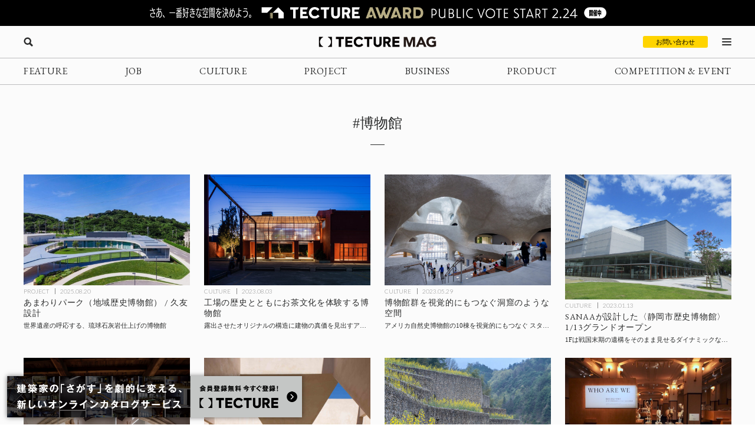

--- FILE ---
content_type: text/html; charset=UTF-8
request_url: https://mag.tecture.jp/tag/%E5%8D%9A%E7%89%A9%E9%A4%A8/
body_size: 19574
content:

<!DOCTYPE html>
<html lang="ja">

<head>
    <meta charset="UTF-8">
    <meta http-equiv="X-UA-Compatible" content="IE=edge">
    <meta name="format-detection" content="telephone=no">
    <meta name="viewport" content="width=device-width, initial-scale=1.0">
    
    
    <!-- Favicon設定 -->
    <link rel="icon" type="image/x-icon" href="https://mag.tecture.jp/wpcms/wp-content/themes/tm_2020/assets/common/img/favicon.ico" />
    <link rel="apple-touch-icon" sizes="180x180" href="https://mag.tecture.jp/wpcms/wp-content/themes/tm_2020/assets/common/img/apple-touch-icon-180x180.png" />
    <link rel="apple-touch-icon" sizes="192x192" href="https://mag.tecture.jp/wpcms/wp-content/themes/tm_2020/assets/common/img/apple-touch-icon-192x192.png" />
    <link rel="manifest" href="https://mag.tecture.jp/wpcms/wp-content/themes/tm_2020/assets/common/img/site.webmanifest" />
    <!-- Favicon設定ここまで -->
    
    <!-- CSSの非同期読み込み -->
    <link rel="preload" href="https://mag.tecture.jp/wpcms/wp-content/themes/tm_2020/assets/common/css/reset.css?ver=1750659624" as="style" onload="this.onload=null;this.rel='stylesheet'">
<noscript><link rel="stylesheet" href="https://mag.tecture.jp/wpcms/wp-content/themes/tm_2020/assets/common/css/reset.css?ver=1750659624"></noscript>
<link rel="preload" href="https://mag.tecture.jp/wpcms/wp-content/themes/tm_2020/assets/common/css/wysiwyg.css?ver=1755051301" as="style" onload="this.onload=null;this.rel='stylesheet'">
<noscript><link rel="stylesheet" href="https://mag.tecture.jp/wpcms/wp-content/themes/tm_2020/assets/common/css/wysiwyg.css?ver=1755051301"></noscript>
<link rel="preload" href="https://mag.tecture.jp/wpcms/wp-content/themes/tm_2020/assets/common/css/cs.css?ver=1768444711" as="style" onload="this.onload=null;this.rel='stylesheet'">
<noscript><link rel="stylesheet" href="https://mag.tecture.jp/wpcms/wp-content/themes/tm_2020/assets/common/css/cs.css?ver=1768444711"></noscript>
<link rel="preload" href="https://mag.tecture.jp/wpcms/wp-content/themes/tm_2020/assets/common/css/style.css?ver=1768899728" as="style" onload="this.onload=null;this.rel='stylesheet'">
<noscript><link rel="stylesheet" href="https://mag.tecture.jp/wpcms/wp-content/themes/tm_2020/assets/common/css/style.css?ver=1768899728"></noscript>
<link rel="preload" href="https://mag.tecture.jp/wpcms/wp-content/themes/tm_2020/assets/common/js/slick/slick.css?ver=1617352796" as="style" onload="this.onload=null;this.rel='stylesheet'">
<noscript><link rel="stylesheet" href="https://mag.tecture.jp/wpcms/wp-content/themes/tm_2020/assets/common/js/slick/slick.css?ver=1617352796"></noscript>
    
    <!-- JavaScript最適化 -->
    <script src="https://cdnjs.cloudflare.com/ajax/libs/jquery/3.7.1/jquery.min.js" integrity="sha512-v2CJ7UaYy4JwqLDIrZUI/4hqeoQieOmAZNXBeQyjo21dadnwR+8ZaIJVT8EE2iyI61OV8e6M8PP2/4hpQINQ/g==" crossorigin="anonymous" referrerpolicy="no-referrer" defer></script>
    <script src="https://cdnjs.cloudflare.com/ajax/libs/jquery-cookie/1.4.1/jquery.cookie.min.js" integrity="sha512-3j3VU6WC5rPQB4Ld1jnLV7Kd5xr+cq9avvhwqzbH/taCRNURoeEpoPBK9pDyeukwSxwRPJ8fDgvYXd6SkaZ2TA==" crossorigin="anonymous" referrerpolicy="no-referrer" defer></script>
    <script type="text/javascript" src="https://mag.tecture.jp/wpcms/wp-content/themes/tm_2020/assets/common/js/slick/slick.min.js" defer></script>
    <script type="text/javascript" src="https://mag.tecture.jp/wpcms/wp-content/themes/tm_2020/assets/common/js/impression.js?ver=2024072371021" defer></script>
    <script type="text/javascript" src="https://mag.tecture.jp/wpcms/wp-content/themes/tm_2020/assets/common/js/script.js?ver=2025120982118" defer></script>
    <script type="text/javascript" src="https://mag.tecture.jp/wpcms/wp-content/themes/tm_2020/assets/common/js/viewport.js?ver=2025061882112" defer></script>
    <script>
        // site_fixed_dateをwindowオブジェクトに設定
        window.siteFixedDate = '20211119';
    </script>
    

 
    
    <!-- Google Tag Manager -->
    <script>(function(w,d,s,l,i){w[l]=w[l]||[];w[l].push({'gtm.start':
    new Date().getTime(),event:'gtm.js'});var f=d.getElementsByTagName(s)[0],
    j=d.createElement(s),dl=l!='dataLayer'?'&l='+l:'';j.async=true;j.src=
    'https://www.googletagmanager.com/gtm.js?id='+i+dl;f.parentNode.insertBefore(j,f);
    })(window,document,'script','dataLayer','GTM-KGR4X5B');</script>
    <!-- End Google Tag Manager -->

    <meta name='facebook-domain-verification' content='hscuyoh867riedc5cyodzumo3otzp4' />

    <!-- Meta Pixel Code -->
    <script>
        !function(f,b,e,v,n,t,s)
        {if(f.fbq)return;n=f.fbq=function(){n.callMethod?
        n.callMethod.apply(n,arguments):n.queue.push(arguments)};
        if(!f._fbq)f._fbq=n;n.push=n;n.loaded=!0;n.version='2.0';
        n.queue=[];t=b.createElement(e);t.async=!0;
        t.src=v;s=b.getElementsByTagName(e)[0];
        s.parentNode.insertBefore(t,s)}(window, document,'script',
        'https://connect.facebook.net/en_US/fbevents.js');
        fbq('init', '180300904283308');
        fbq('track', 'PageView');
    </script>
    <noscript><img height="1" width="1" style="display:none"
    src="https://www.facebook.com/tr?id=180300904283308&ev=PageView&noscript=1"
    /></noscript>
    <!-- End Meta Pixel Code -->


    
<!--META-->


<meta property="og:image" content="https://magazine-asset.tecture.jp/wpcms/wp-content/uploads/2025/08/01174856/imgi_1_d8696b60-66ee-48d0-99ed-f9fe0902b47e.jpg" />    	<style>img:is([sizes="auto" i], [sizes^="auto," i]) { contain-intrinsic-size: 3000px 1500px }</style>
	
		<!-- All in One SEO Pro 4.9.3 - aioseo.com -->
		<title>博物館 - TECTURE MAG（テクチャーマガジン） | 空間デザイン・建築メディア</title>
	<meta name="robots" content="max-image-preview:large" />
	<link rel="canonical" href="https://mag.tecture.jp/tag/%e5%8d%9a%e7%89%a9%e9%a4%a8/" />
	<meta name="generator" content="All in One SEO Pro (AIOSEO) 4.9.3" />
		<meta property="og:locale" content="ja_JP" />
		<meta property="og:site_name" content="TECTURE MAG（テクチャーマガジン） |　空間デザイン・建築メディア - TECTURE MAG（テクチャーマガジン）は、建築・インテリアデザインに関わる設計者や建材・プロダクトメーカー各社のクリエイティブな活動を支えるウェブメディアです。" />
		<meta property="og:type" content="article" />
		<meta property="og:title" content="博物館 - TECTURE MAG（テクチャーマガジン） | 空間デザイン・建築メディア" />
		<meta property="og:url" content="https://mag.tecture.jp/tag/%e5%8d%9a%e7%89%a9%e9%a4%a8/" />
		<meta property="article:publisher" content="https://www.facebook.com/tecture1/" />
		<meta name="twitter:card" content="summary_large_image" />
		<meta name="twitter:site" content="@tecture1" />
		<meta name="twitter:title" content="博物館 - TECTURE MAG（テクチャーマガジン） | 空間デザイン・建築メディア" />
		<script type="application/ld+json" class="aioseo-schema">
			{"@context":"https:\/\/schema.org","@graph":[{"@type":"BreadcrumbList","@id":"https:\/\/mag.tecture.jp\/tag\/%E5%8D%9A%E7%89%A9%E9%A4%A8\/#breadcrumblist","itemListElement":[{"@type":"ListItem","@id":"https:\/\/mag.tecture.jp#listItem","position":1,"name":"Home","item":"https:\/\/mag.tecture.jp","nextItem":{"@type":"ListItem","@id":"https:\/\/mag.tecture.jp\/tag\/%e5%8d%9a%e7%89%a9%e9%a4%a8\/#listItem","name":"\u535a\u7269\u9928"}},{"@type":"ListItem","@id":"https:\/\/mag.tecture.jp\/tag\/%e5%8d%9a%e7%89%a9%e9%a4%a8\/#listItem","position":2,"name":"\u535a\u7269\u9928","previousItem":{"@type":"ListItem","@id":"https:\/\/mag.tecture.jp#listItem","name":"Home"}}]},{"@type":"CollectionPage","@id":"https:\/\/mag.tecture.jp\/tag\/%E5%8D%9A%E7%89%A9%E9%A4%A8\/#collectionpage","url":"https:\/\/mag.tecture.jp\/tag\/%E5%8D%9A%E7%89%A9%E9%A4%A8\/","name":"\u535a\u7269\u9928 - TECTURE MAG\uff08\u30c6\u30af\u30c1\u30e3\u30fc\u30de\u30ac\u30b8\u30f3\uff09 | \u7a7a\u9593\u30c7\u30b6\u30a4\u30f3\u30fb\u5efa\u7bc9\u30e1\u30c7\u30a3\u30a2","inLanguage":"ja","isPartOf":{"@id":"https:\/\/mag.tecture.jp\/#website"},"breadcrumb":{"@id":"https:\/\/mag.tecture.jp\/tag\/%E5%8D%9A%E7%89%A9%E9%A4%A8\/#breadcrumblist"}},{"@type":"Organization","@id":"https:\/\/mag.tecture.jp\/#organization","name":"tecture\u682a\u5f0f\u4f1a\u793e","description":"\u5efa\u7bc9\u30fb\u30a4\u30f3\u30c6\u30ea\u30a2\u306e\u8a2d\u8a08\u696d\u52d9\u306f\u3001\u591a\u5c90\u306b\u308f\u305f\u308a\u8907\u96d1\u3067\u3059\u3002\u73fe\u5728\u3082\u591a\u304f\u306e\u5834\u9762\u3067\u3001\u7d19\u5a92\u4f53\u304c\u4f7f\u308f\u308c\u7d9a\u3051\u3066\u3044\u307e\u3059\u3002TECTURE \u306f\u3001\u30c6\u30af\u30ce\u30ed\u30b8\u30fc\u306e\u529b\u3067\u696d\u52d9\u3092\u52b9\u7387\u5316\u3057\u3001\u8a2d\u8a08\u8005\u304c\u672c\u6765\u306e\u30af\u30ea\u30a8\u30a4\u30c6\u30a3\u30d3\u30c6\u30a3\u3068\u5c02\u9580\u6027\u3092\u767a\u63ee\u3067\u304d\u308b\u74b0\u5883\u3092\u3064\u304f\u308a\u307e\u3059\u3002","url":"https:\/\/mag.tecture.jp\/","sameAs":["https:\/\/www.facebook.com\/tecture1\/","https:\/\/x.com\/tecture1","https:\/\/www.instagram.com\/tecture_official\/","https:\/\/www.threads.com\/@tecture_official"]},{"@type":"WebSite","@id":"https:\/\/mag.tecture.jp\/#website","url":"https:\/\/mag.tecture.jp\/","name":"TECTURE MAG\uff08\u30c6\u30af\u30c1\u30e3\u30fc\u30de\u30ac\u30b8\u30f3\uff09 |\u3000\u7a7a\u9593\u30c7\u30b6\u30a4\u30f3\u30fb\u5efa\u7bc9\u30e1\u30c7\u30a3\u30a2","description":"TECTURE MAG\uff08\u30c6\u30af\u30c1\u30e3\u30fc\u30de\u30ac\u30b8\u30f3\uff09\u306f\u3001\u5efa\u7bc9\u30fb\u30a4\u30f3\u30c6\u30ea\u30a2\u30c7\u30b6\u30a4\u30f3\u306b\u95a2\u308f\u308b\u8a2d\u8a08\u8005\u3084\u5efa\u6750\u30fb\u30d7\u30ed\u30c0\u30af\u30c8\u30e1\u30fc\u30ab\u30fc\u5404\u793e\u306e\u30af\u30ea\u30a8\u30a4\u30c6\u30a3\u30d6\u306a\u6d3b\u52d5\u3092\u652f\u3048\u308b\u30a6\u30a7\u30d6\u30e1\u30c7\u30a3\u30a2\u3067\u3059\u3002","inLanguage":"ja","publisher":{"@id":"https:\/\/mag.tecture.jp\/#organization"}}]}
		</script>
		<!-- All in One SEO Pro -->

<link rel='stylesheet' id='wp-block-library-css' href='https://mag.tecture.jp/wpcms/wp-includes/css/dist/block-library/style.min.css?ver=6.8.3' type='text/css' media='all' />
<style id='classic-theme-styles-inline-css' type='text/css'>
/*! This file is auto-generated */
.wp-block-button__link{color:#fff;background-color:#32373c;border-radius:9999px;box-shadow:none;text-decoration:none;padding:calc(.667em + 2px) calc(1.333em + 2px);font-size:1.125em}.wp-block-file__button{background:#32373c;color:#fff;text-decoration:none}
</style>
<link rel='stylesheet' id='aioseo/css/src/vue/standalone/blocks/table-of-contents/global.scss-css' href='https://mag.tecture.jp/wpcms/wp-content/plugins/all-in-one-seo-pack-pro/dist/Pro/assets/css/table-of-contents/global.e90f6d47.css?ver=4.9.3' type='text/css' media='all' />
<link rel='stylesheet' id='aioseo/css/src/vue/standalone/blocks/pro/recipe/global.scss-css' href='https://mag.tecture.jp/wpcms/wp-content/plugins/all-in-one-seo-pack-pro/dist/Pro/assets/css/recipe/global.67a3275f.css?ver=4.9.3' type='text/css' media='all' />
<link rel='stylesheet' id='aioseo/css/src/vue/standalone/blocks/pro/product/global.scss-css' href='https://mag.tecture.jp/wpcms/wp-content/plugins/all-in-one-seo-pack-pro/dist/Pro/assets/css/product/global.61066cfb.css?ver=4.9.3' type='text/css' media='all' />
<style id='global-styles-inline-css' type='text/css'>
:root{--wp--preset--aspect-ratio--square: 1;--wp--preset--aspect-ratio--4-3: 4/3;--wp--preset--aspect-ratio--3-4: 3/4;--wp--preset--aspect-ratio--3-2: 3/2;--wp--preset--aspect-ratio--2-3: 2/3;--wp--preset--aspect-ratio--16-9: 16/9;--wp--preset--aspect-ratio--9-16: 9/16;--wp--preset--color--black: #000000;--wp--preset--color--cyan-bluish-gray: #abb8c3;--wp--preset--color--white: #ffffff;--wp--preset--color--pale-pink: #f78da7;--wp--preset--color--vivid-red: #cf2e2e;--wp--preset--color--luminous-vivid-orange: #ff6900;--wp--preset--color--luminous-vivid-amber: #fcb900;--wp--preset--color--light-green-cyan: #7bdcb5;--wp--preset--color--vivid-green-cyan: #00d084;--wp--preset--color--pale-cyan-blue: #8ed1fc;--wp--preset--color--vivid-cyan-blue: #0693e3;--wp--preset--color--vivid-purple: #9b51e0;--wp--preset--gradient--vivid-cyan-blue-to-vivid-purple: linear-gradient(135deg,rgba(6,147,227,1) 0%,rgb(155,81,224) 100%);--wp--preset--gradient--light-green-cyan-to-vivid-green-cyan: linear-gradient(135deg,rgb(122,220,180) 0%,rgb(0,208,130) 100%);--wp--preset--gradient--luminous-vivid-amber-to-luminous-vivid-orange: linear-gradient(135deg,rgba(252,185,0,1) 0%,rgba(255,105,0,1) 100%);--wp--preset--gradient--luminous-vivid-orange-to-vivid-red: linear-gradient(135deg,rgba(255,105,0,1) 0%,rgb(207,46,46) 100%);--wp--preset--gradient--very-light-gray-to-cyan-bluish-gray: linear-gradient(135deg,rgb(238,238,238) 0%,rgb(169,184,195) 100%);--wp--preset--gradient--cool-to-warm-spectrum: linear-gradient(135deg,rgb(74,234,220) 0%,rgb(151,120,209) 20%,rgb(207,42,186) 40%,rgb(238,44,130) 60%,rgb(251,105,98) 80%,rgb(254,248,76) 100%);--wp--preset--gradient--blush-light-purple: linear-gradient(135deg,rgb(255,206,236) 0%,rgb(152,150,240) 100%);--wp--preset--gradient--blush-bordeaux: linear-gradient(135deg,rgb(254,205,165) 0%,rgb(254,45,45) 50%,rgb(107,0,62) 100%);--wp--preset--gradient--luminous-dusk: linear-gradient(135deg,rgb(255,203,112) 0%,rgb(199,81,192) 50%,rgb(65,88,208) 100%);--wp--preset--gradient--pale-ocean: linear-gradient(135deg,rgb(255,245,203) 0%,rgb(182,227,212) 50%,rgb(51,167,181) 100%);--wp--preset--gradient--electric-grass: linear-gradient(135deg,rgb(202,248,128) 0%,rgb(113,206,126) 100%);--wp--preset--gradient--midnight: linear-gradient(135deg,rgb(2,3,129) 0%,rgb(40,116,252) 100%);--wp--preset--font-size--small: 13px;--wp--preset--font-size--medium: 20px;--wp--preset--font-size--large: 36px;--wp--preset--font-size--x-large: 42px;--wp--preset--spacing--20: 0.44rem;--wp--preset--spacing--30: 0.67rem;--wp--preset--spacing--40: 1rem;--wp--preset--spacing--50: 1.5rem;--wp--preset--spacing--60: 2.25rem;--wp--preset--spacing--70: 3.38rem;--wp--preset--spacing--80: 5.06rem;--wp--preset--shadow--natural: 6px 6px 9px rgba(0, 0, 0, 0.2);--wp--preset--shadow--deep: 12px 12px 50px rgba(0, 0, 0, 0.4);--wp--preset--shadow--sharp: 6px 6px 0px rgba(0, 0, 0, 0.2);--wp--preset--shadow--outlined: 6px 6px 0px -3px rgba(255, 255, 255, 1), 6px 6px rgba(0, 0, 0, 1);--wp--preset--shadow--crisp: 6px 6px 0px rgba(0, 0, 0, 1);}:where(.is-layout-flex){gap: 0.5em;}:where(.is-layout-grid){gap: 0.5em;}body .is-layout-flex{display: flex;}.is-layout-flex{flex-wrap: wrap;align-items: center;}.is-layout-flex > :is(*, div){margin: 0;}body .is-layout-grid{display: grid;}.is-layout-grid > :is(*, div){margin: 0;}:where(.wp-block-columns.is-layout-flex){gap: 2em;}:where(.wp-block-columns.is-layout-grid){gap: 2em;}:where(.wp-block-post-template.is-layout-flex){gap: 1.25em;}:where(.wp-block-post-template.is-layout-grid){gap: 1.25em;}.has-black-color{color: var(--wp--preset--color--black) !important;}.has-cyan-bluish-gray-color{color: var(--wp--preset--color--cyan-bluish-gray) !important;}.has-white-color{color: var(--wp--preset--color--white) !important;}.has-pale-pink-color{color: var(--wp--preset--color--pale-pink) !important;}.has-vivid-red-color{color: var(--wp--preset--color--vivid-red) !important;}.has-luminous-vivid-orange-color{color: var(--wp--preset--color--luminous-vivid-orange) !important;}.has-luminous-vivid-amber-color{color: var(--wp--preset--color--luminous-vivid-amber) !important;}.has-light-green-cyan-color{color: var(--wp--preset--color--light-green-cyan) !important;}.has-vivid-green-cyan-color{color: var(--wp--preset--color--vivid-green-cyan) !important;}.has-pale-cyan-blue-color{color: var(--wp--preset--color--pale-cyan-blue) !important;}.has-vivid-cyan-blue-color{color: var(--wp--preset--color--vivid-cyan-blue) !important;}.has-vivid-purple-color{color: var(--wp--preset--color--vivid-purple) !important;}.has-black-background-color{background-color: var(--wp--preset--color--black) !important;}.has-cyan-bluish-gray-background-color{background-color: var(--wp--preset--color--cyan-bluish-gray) !important;}.has-white-background-color{background-color: var(--wp--preset--color--white) !important;}.has-pale-pink-background-color{background-color: var(--wp--preset--color--pale-pink) !important;}.has-vivid-red-background-color{background-color: var(--wp--preset--color--vivid-red) !important;}.has-luminous-vivid-orange-background-color{background-color: var(--wp--preset--color--luminous-vivid-orange) !important;}.has-luminous-vivid-amber-background-color{background-color: var(--wp--preset--color--luminous-vivid-amber) !important;}.has-light-green-cyan-background-color{background-color: var(--wp--preset--color--light-green-cyan) !important;}.has-vivid-green-cyan-background-color{background-color: var(--wp--preset--color--vivid-green-cyan) !important;}.has-pale-cyan-blue-background-color{background-color: var(--wp--preset--color--pale-cyan-blue) !important;}.has-vivid-cyan-blue-background-color{background-color: var(--wp--preset--color--vivid-cyan-blue) !important;}.has-vivid-purple-background-color{background-color: var(--wp--preset--color--vivid-purple) !important;}.has-black-border-color{border-color: var(--wp--preset--color--black) !important;}.has-cyan-bluish-gray-border-color{border-color: var(--wp--preset--color--cyan-bluish-gray) !important;}.has-white-border-color{border-color: var(--wp--preset--color--white) !important;}.has-pale-pink-border-color{border-color: var(--wp--preset--color--pale-pink) !important;}.has-vivid-red-border-color{border-color: var(--wp--preset--color--vivid-red) !important;}.has-luminous-vivid-orange-border-color{border-color: var(--wp--preset--color--luminous-vivid-orange) !important;}.has-luminous-vivid-amber-border-color{border-color: var(--wp--preset--color--luminous-vivid-amber) !important;}.has-light-green-cyan-border-color{border-color: var(--wp--preset--color--light-green-cyan) !important;}.has-vivid-green-cyan-border-color{border-color: var(--wp--preset--color--vivid-green-cyan) !important;}.has-pale-cyan-blue-border-color{border-color: var(--wp--preset--color--pale-cyan-blue) !important;}.has-vivid-cyan-blue-border-color{border-color: var(--wp--preset--color--vivid-cyan-blue) !important;}.has-vivid-purple-border-color{border-color: var(--wp--preset--color--vivid-purple) !important;}.has-vivid-cyan-blue-to-vivid-purple-gradient-background{background: var(--wp--preset--gradient--vivid-cyan-blue-to-vivid-purple) !important;}.has-light-green-cyan-to-vivid-green-cyan-gradient-background{background: var(--wp--preset--gradient--light-green-cyan-to-vivid-green-cyan) !important;}.has-luminous-vivid-amber-to-luminous-vivid-orange-gradient-background{background: var(--wp--preset--gradient--luminous-vivid-amber-to-luminous-vivid-orange) !important;}.has-luminous-vivid-orange-to-vivid-red-gradient-background{background: var(--wp--preset--gradient--luminous-vivid-orange-to-vivid-red) !important;}.has-very-light-gray-to-cyan-bluish-gray-gradient-background{background: var(--wp--preset--gradient--very-light-gray-to-cyan-bluish-gray) !important;}.has-cool-to-warm-spectrum-gradient-background{background: var(--wp--preset--gradient--cool-to-warm-spectrum) !important;}.has-blush-light-purple-gradient-background{background: var(--wp--preset--gradient--blush-light-purple) !important;}.has-blush-bordeaux-gradient-background{background: var(--wp--preset--gradient--blush-bordeaux) !important;}.has-luminous-dusk-gradient-background{background: var(--wp--preset--gradient--luminous-dusk) !important;}.has-pale-ocean-gradient-background{background: var(--wp--preset--gradient--pale-ocean) !important;}.has-electric-grass-gradient-background{background: var(--wp--preset--gradient--electric-grass) !important;}.has-midnight-gradient-background{background: var(--wp--preset--gradient--midnight) !important;}.has-small-font-size{font-size: var(--wp--preset--font-size--small) !important;}.has-medium-font-size{font-size: var(--wp--preset--font-size--medium) !important;}.has-large-font-size{font-size: var(--wp--preset--font-size--large) !important;}.has-x-large-font-size{font-size: var(--wp--preset--font-size--x-large) !important;}
:where(.wp-block-post-template.is-layout-flex){gap: 1.25em;}:where(.wp-block-post-template.is-layout-grid){gap: 1.25em;}
:where(.wp-block-columns.is-layout-flex){gap: 2em;}:where(.wp-block-columns.is-layout-grid){gap: 2em;}
:root :where(.wp-block-pullquote){font-size: 1.5em;line-height: 1.6;}
</style>
<link rel="https://api.w.org/" href="https://mag.tecture.jp/wp-json/" /><link rel="alternate" title="JSON" type="application/json" href="https://mag.tecture.jp/wp-json/wp/v2/tags/2199" /></head>

<body data-rsssl=1 class="archive tag tag-2199 wp-theme-tm_2020">
    <!-- Google Tag Manager (noscript) -->
    <noscript><iframe src="https://www.googletagmanager.com/ns.html?id=GTM-KGR4X5B"
    height="0" width="0" style="display:none;visibility:hidden"></iframe></noscript>
    <!-- End Google Tag Manager (noscript) -->

    <div id="wrap">

          
        
<div class="modal_wrap modal_megamenu_wrap">
    <div class="modal_inner">
        <div class="block block_top_left">
            <div class="category">
                <div class="ttl cs_ff_en2">CATEGORY</div>
                <nav class="menu-megamenu1-container cs_ff_en1">
                    <ul class="menu-gnav menu"><li id="menu-item-479" class="menu-item menu-item-type-post_type_archive menu-item-object-feature menu-item-479"><a href="https://mag.tecture.jp/feature/">FEATURE</a></li>
<li id="menu-item-19820" class="menu-item menu-item-type-post_type_archive menu-item-object-job menu-item-19820"><a href="https://mag.tecture.jp/job/">JOB</a></li>
<li id="menu-item-948" class="menu-item menu-item-type-post_type_archive menu-item-object-culture menu-item-948"><a href="https://mag.tecture.jp/culture/">CULTURE</a></li>
<li id="menu-item-554" class="menu-item menu-item-type-post_type_archive menu-item-object-project menu-item-554"><a href="https://mag.tecture.jp/project/">PROJECT</a></li>
<li id="menu-item-555" class="menu-item menu-item-type-post_type_archive menu-item-object-business menu-item-555"><a href="https://mag.tecture.jp/business/">BUSINESS</a></li>
<li id="menu-item-556" class="menu-item menu-item-type-post_type_archive menu-item-object-product menu-item-556"><a href="https://mag.tecture.jp/product/">PRODUCT</a></li>
<li id="menu-item-557" class="menu-item menu-item-type-post_type_archive menu-item-object-event menu-item-557"><a href="https://mag.tecture.jp/event/">COMPETITION &#038; EVENT</a></li>
</ul>                </nav>
            </div>

            <div class="othercontents1">
                <div class="ttl cs_ff_en2">CONTENTS</div>
                <nav class="menu-megamenu2-container cs_ff_en1">
                <ul class="menu-megamenu2 menu"><li id="menu-item-618" class="menu-item menu-item-type-post_type menu-item-object-page menu-item-618"><a href="https://mag.tecture.jp/about/">ABOUT</a></li>
<li id="menu-item-1617" class="menu-item menu-item-type-post_type menu-item-object-page menu-item-1617"><a href="https://mag.tecture.jp/contact/">CONTACT</a></li>
</ul>                </nav>
            </div>
        </div>
        <div class="block block_top_right">
            <div class="othercontents1">
                <div class="ttl cs_ff_en2">OTHER SERVICE</div>
                <nav class="menu-megamenu2-container cs_ff_en1">
                    <a class="on-megamenu" style="width:160px;" href="https://www.tecture.jp/?utm_campaign=on-megamenu&utm_source=mag&utm_medium=Referral" target="_blank">
                        <svg viewBox="0 0 131 16" xmlns="http://www.w3.org/2000/svg" fill="#000">
<path d="M32.1043 15.7291V3.6032H27.4829V0.271484H40.3656V3.6032H35.7851V15.7291H32.1043Z" />
<path d="M54.1888 15.7291H42.8194V0.271484H54.1888V3.48698H46.4593V6.35381H53.6163V9.56931H46.4593V12.5136H54.1479V15.7291H54.1888Z" />
<path d="M64.6994 15.9613C62.3274 15.9613 60.3234 15.2252 58.7284 13.753C57.1334 12.2809 56.3155 10.3826 56.3155 8.05811C56.3155 5.73366 57.1334 3.79661 58.7693 2.28571C60.4052 0.774818 62.4092 0 64.7403 0C66.1717 0 67.5213 0.271186 68.7483 0.8523C69.9752 1.43341 70.9976 2.16949 71.7337 3.13801L69.3617 5.42373C68.1348 4.02906 66.6625 3.29298 64.9448 3.29298C63.5952 3.29298 62.4501 3.75787 61.5094 4.64891C60.5688 5.53995 60.078 6.66344 60.078 8.01937C60.078 9.33656 60.5279 10.46 61.4685 11.3123C62.4092 12.2034 63.5543 12.6295 64.9039 12.6295C66.6625 12.6295 68.1757 11.9322 69.4435 10.4988L71.8973 12.6683C71.1203 13.6755 70.0979 14.4504 68.83 15.0315C67.5622 15.6513 66.1717 15.9613 64.6994 15.9613Z" />
<path d="M78.0319 15.7291V3.6032H73.4105V0.271484H86.2932V3.6032H81.7127V15.7291H78.0319Z" />
<path d="M95.2906 16.0003C93.4502 16.0003 91.8961 15.4967 90.6283 14.4894C89.3605 13.4821 88.747 11.9712 88.747 9.91797V0.271484H92.4278V9.76301C92.4278 10.6928 92.6731 11.4289 93.2048 11.9325C93.6956 12.4361 94.4317 12.6686 95.3315 12.6686C96.1903 12.6686 96.8856 12.4361 97.4172 11.9325C97.9489 11.4289 98.1943 10.7315 98.1943 9.80175V0.271484H101.875V9.91797C101.875 11.9325 101.262 13.4434 100.035 14.4894C98.7259 15.4967 97.1718 16.0003 95.2906 16.0003Z" />
<path d="M117.171 15.7291H112.917L109.727 10.3441H107.969V15.7291H104.329V0.271484H110.832C112.713 0.271484 114.144 0.736375 115.126 1.7049C116.107 2.63468 116.598 3.83565 116.598 5.26906C116.598 6.31507 116.312 7.20611 115.78 8.01967C115.248 8.83323 114.471 9.45308 113.449 9.84049L117.171 15.7291ZM110.791 3.44824H107.969V7.28359H110.545C111.281 7.28359 111.854 7.08989 112.222 6.74122C112.631 6.39255 112.795 5.92766 112.795 5.34655C112.795 4.80417 112.631 4.33928 112.263 3.99061C111.895 3.64194 111.404 3.44824 110.791 3.44824Z" />
<path d="M130.667 15.7291H119.297V0.271484H130.667V3.48698H122.937V6.35381H130.094V9.56931H122.937V12.5136H130.626V15.7291H130.667Z" />
<path d="M1.63589 7.98093C1.63589 5.19158 3.63985 1.85986 6.33907 1.08504C6.46176 1.0463 6.54356 0.968821 6.54356 0.891339V0.50393C6.54356 0.387707 6.42087 0.271484 6.29817 0.271484H0.245383C0.122692 0.271484 0 0.387707 0 0.50393V15.4967C0 15.6129 0.122692 15.7291 0.245383 15.7291H6.29817C6.42087 15.7291 6.54356 15.6129 6.54356 15.4967V15.1093C6.54356 14.993 6.46176 14.9156 6.37997 14.8768C3.63985 14.1407 1.63589 10.809 1.63589 7.98093Z" />
<path d="M19.4262 7.98093C19.4262 10.809 17.4222 14.102 14.723 14.8768C14.6412 14.9156 14.5594 14.993 14.5594 15.1093V15.4967C14.5594 15.6129 14.6821 15.7291 14.8048 15.7291H20.8576C20.9803 15.7291 21.103 15.6129 21.103 15.4967V0.50393C21.103 0.387707 20.9803 0.271484 20.8576 0.271484H14.7639C14.6412 0.271484 14.5185 0.387707 14.5185 0.50393V0.891339C14.5185 1.00756 14.6003 1.08504 14.6821 1.12378C17.4222 1.85986 19.4262 5.19158 19.4262 7.98093Z" />
</svg>
                    </a>
                </nav>
            </div>
            <div class="followus">
                <div class="ttl cs_ff_en2">FOLLOW US</div>
                <nav class="menu-snsnav-container">
                <ul class="menu-sns menu"><li id="menu-item-1042" class="yt menu-item menu-item-type-custom menu-item-object-custom menu-item-1042"><a target="_blank" href="https://www.youtube.com/channel/UCIogLuLLvO7cTbqb34N1AVg/">YouTube</a></li>
<li id="menu-item-24" class="in menu-item menu-item-type-custom menu-item-object-custom menu-item-24"><a target="_blank" href="https://www.instagram.com/tecture_official/">Instagram</a></li>
<li id="menu-item-25" class="tw menu-item menu-item-type-custom menu-item-object-custom menu-item-25"><a target="_blank" href="https://twitter.com/tecture1">Twitter</a></li>
<li id="menu-item-26" class="fb menu-item menu-item-type-custom menu-item-object-custom menu-item-26"><a target="_blank" href="https://www.facebook.com/tecture1/">Facebook</a></li>
<li id="menu-item-23545" class="pi menu-item menu-item-type-custom menu-item-object-custom menu-item-23545"><a target="_blank" href="https://www.pinterest.jp/tecture_official/">Pinterest</a></li>
</ul>                </nav>
            </div>
        </div>
        <div class="block block_bottom">
            <div class="populartags cs_none_sp">
                <div class="ttl cs_ff_en2">POPULAR TAGS</div>
                <ul class="list">
                <li><a href="https://mag.tecture.jp/tag/%e6%9d%b1%e4%ba%ac/">東京</a></li><li><a href="https://mag.tecture.jp/tag/%e3%83%aa%e3%83%8e%e3%83%99%e3%83%bc%e3%82%b7%e3%83%a7%e3%83%b3/">リノベーション</a></li><li><a href="https://mag.tecture.jp/tag/renovation/">Renovation</a></li><li><a href="https://mag.tecture.jp/tag/global-project/">海外建築</a></li><li><a href="https://mag.tecture.jp/tag/tokyo/">Tokyo</a></li><li><a href="https://mag.tecture.jp/tag/wood/">Wood</a></li><li><a href="https://mag.tecture.jp/tag/%e6%9c%a8%e9%80%a0/">木造</a></li><li><a href="https://mag.tecture.jp/tag/youtube/">YouTube</a></li><li><a href="https://mag.tecture.jp/tag/%e5%8b%95%e7%94%bb/">動画</a></li><li><a href="https://mag.tecture.jp/tag/%e5%b1%95%e8%a6%a7%e4%bc%9a/">展覧会</a></li><li><a href="https://mag.tecture.jp/tag/global-architecture/">海外</a></li><li><a href="https://mag.tecture.jp/tag/art/">Art</a></li><li><a href="https://mag.tecture.jp/tag/%e6%88%b8%e5%bb%ba%e4%bd%8f%e5%ae%85/">戸建住宅</a></li><li><a href="https://mag.tecture.jp/tag/design/">Design</a></li><li><a href="https://mag.tecture.jp/tag/%e3%82%b5%e3%82%b9%e3%83%86%e3%83%8a%e3%83%96%e3%83%ab/">サステナブル</a></li><li><a href="https://mag.tecture.jp/tag/%e8%87%aa%e7%84%b6/">自然</a></li><li><a href="https://mag.tecture.jp/tag/%e6%b5%b7%e5%a4%96/">海外</a></li><li><a href="https://mag.tecture.jp/tag/residential/">Residential</a></li><li><a href="https://mag.tecture.jp/tag/job/">Job</a></li><li><a href="https://mag.tecture.jp/tag/%e6%8e%a1%e7%94%a8/">採用</a></li><li><a href="https://mag.tecture.jp/tag/recruit/">Recruit</a></li><li><a href="https://mag.tecture.jp/tag/%e9%96%8b%e6%a5%ad/">開業</a></li><li><a href="https://mag.tecture.jp/tag/%e4%b8%ad%e5%9b%bd/">中国</a></li><li><a href="https://mag.tecture.jp/tag/hotel/">Hotel</a></li><li><a href="https://mag.tecture.jp/tag/rc%e9%80%a0/">RC造</a></li><li><a href="https://mag.tecture.jp/tag/%e3%83%9b%e3%83%86%e3%83%ab/">ホテル</a></li><li><a href="https://mag.tecture.jp/tag/cafe/">Cafe</a></li><li><a href="https://mag.tecture.jp/tag/%e5%a4%a7%e9%98%aa/">大阪</a></li><li><a href="https://mag.tecture.jp/tag/%e5%ae%b6%e5%85%b7/">家具</a></li><li><a href="https://mag.tecture.jp/tag/%e3%82%ab%e3%83%95%e3%82%a7/">カフェ</a></li>                </ul>
                <a class="btn_more cs_ff_en1 cs_e_op" href="https://mag.tecture.jp/tags/">VIEW ALL TAGS</a>
            </div>
            <div class="othercontents2">
                <nav class="menu-megamenu3-container">
                <ul class="menu-contact menu"><li id="menu-item-96322" class="menu-item menu-item-type-custom menu-item-object-custom menu-item-96322"><a target="_blank" href="https://share.hsforms.com/1yzON90zMShuhbK2yEx5wDQce6bs">広告掲載について</a></li>
<li id="menu-item-96321" class="menu-item menu-item-type-custom menu-item-object-custom menu-item-96321"><a target="_blank" href="https://share.hsforms.com/1jClkpNtRQai5SdSeVWPc_Qce6bs">事例掲載について</a></li>
<li id="menu-item-96320" class="menu-item menu-item-type-custom menu-item-object-custom menu-item-96320"><a target="_blank" href="https://share.hsforms.com/1C-ly-dIHSHaK9hvW-2mcEAce6bs">求人掲載について</a></li>
<li id="menu-item-96324" class="menu-item menu-item-type-custom menu-item-object-custom menu-item-96324"><a target="_blank" href="https://share.hsforms.com/1OOH9zDfhTwGn651-lLCv_wce6bs">取材依頼について</a></li>
</ul>                </nav>
            </div>
            <div class="copyright cs_ff_en1">&copy;tecture.inc. All Right Reserved.</div>
        </div>
    </div>
</div>
        
<div class="modal_wrap modal_search_sp_wrap">
    <div class="modal_inner">
        <div class="block">
            <div class="search">
                <form method="get" id="searchform" action="https://mag.tecture.jp">
                    <input type="hidden" name="post_type[]" value="feature">
                    <input type="hidden" name="post_type[]" value="culture">
                    <input type="hidden" name="post_type[]" value="project">
                    <input type="hidden" name="post_type[]" value="business">
                    <input type="hidden" name="post_type[]" value="product">
                    <input type="hidden" name="post_type[]" value="event">
                    <input type="hidden" name="post_type[]" value="job">
                    <input class="keyword" type="text" name="s" value="" placeholder="SEARCH">
                    <input class="btn_submit cs_e_op" type="submit" value="">
                </form>
            </div>
            <div class="populartags">
                <div class="ttl cs_ff_en2">POPULAR TAGS</div>
                <ul class="list">
                    <li><a href="https://mag.tecture.jp/tag/%e6%9d%b1%e4%ba%ac/">東京</a></li><li><a href="https://mag.tecture.jp/tag/%e3%83%aa%e3%83%8e%e3%83%99%e3%83%bc%e3%82%b7%e3%83%a7%e3%83%b3/">リノベーション</a></li><li><a href="https://mag.tecture.jp/tag/renovation/">Renovation</a></li><li><a href="https://mag.tecture.jp/tag/global-project/">海外建築</a></li><li><a href="https://mag.tecture.jp/tag/tokyo/">Tokyo</a></li><li><a href="https://mag.tecture.jp/tag/wood/">Wood</a></li><li><a href="https://mag.tecture.jp/tag/%e6%9c%a8%e9%80%a0/">木造</a></li><li><a href="https://mag.tecture.jp/tag/youtube/">YouTube</a></li><li><a href="https://mag.tecture.jp/tag/%e5%8b%95%e7%94%bb/">動画</a></li><li><a href="https://mag.tecture.jp/tag/%e5%b1%95%e8%a6%a7%e4%bc%9a/">展覧会</a></li><li><a href="https://mag.tecture.jp/tag/global-architecture/">海外</a></li><li><a href="https://mag.tecture.jp/tag/art/">Art</a></li><li><a href="https://mag.tecture.jp/tag/%e6%88%b8%e5%bb%ba%e4%bd%8f%e5%ae%85/">戸建住宅</a></li><li><a href="https://mag.tecture.jp/tag/design/">Design</a></li><li><a href="https://mag.tecture.jp/tag/%e3%82%b5%e3%82%b9%e3%83%86%e3%83%8a%e3%83%96%e3%83%ab/">サステナブル</a></li><li><a href="https://mag.tecture.jp/tag/%e8%87%aa%e7%84%b6/">自然</a></li><li><a href="https://mag.tecture.jp/tag/%e6%b5%b7%e5%a4%96/">海外</a></li><li><a href="https://mag.tecture.jp/tag/residential/">Residential</a></li><li><a href="https://mag.tecture.jp/tag/job/">Job</a></li><li><a href="https://mag.tecture.jp/tag/%e6%8e%a1%e7%94%a8/">採用</a></li><li><a href="https://mag.tecture.jp/tag/recruit/">Recruit</a></li><li><a href="https://mag.tecture.jp/tag/%e9%96%8b%e6%a5%ad/">開業</a></li><li><a href="https://mag.tecture.jp/tag/%e4%b8%ad%e5%9b%bd/">中国</a></li><li><a href="https://mag.tecture.jp/tag/hotel/">Hotel</a></li><li><a href="https://mag.tecture.jp/tag/rc%e9%80%a0/">RC造</a></li><li><a href="https://mag.tecture.jp/tag/%e3%83%9b%e3%83%86%e3%83%ab/">ホテル</a></li><li><a href="https://mag.tecture.jp/tag/cafe/">Cafe</a></li><li><a href="https://mag.tecture.jp/tag/%e5%a4%a7%e9%98%aa/">大阪</a></li><li><a href="https://mag.tecture.jp/tag/%e5%ae%b6%e5%85%b7/">家具</a></li><li><a href="https://mag.tecture.jp/tag/%e3%82%ab%e3%83%95%e3%82%a7/">カフェ</a></li>                </ul>
                <a class="btn_more cs_ff_en1 cs_e_op" href="https://mag.tecture.jp/tags/">VIEW ALL TAGS</a>
            </div>
        </div>
    </div>
</div>
        
        <header>
            <div class="marquee">
                <div class="marquee_inner">
                    <a href="https://award.tecture.jp/" target="_blank" aria-label="TECTURE AWARD 2025へのリンク"></a>
                </div>
            </div>

            <div class="block_top">
                <div class="header_inner">
                    <div class="site_ttl">
  <a class="cs_e_op" href="https://mag.tecture.jp">
    <img class="cs_img_full" src="https://mag.tecture.jp/wpcms/wp-content/themes/tm_2020/assets/common/img/logo/tm_1.svg"
      alt="TECTURE MAG">
  </a>
</div>
                    <a class="btn_contact" href="https://mag.tecture.jp/contact/"><span>お問い合わせ</span></a>
                    <button type="button" class="btn_toggle_search cs_e_op" aria-label="検索を開く">
                        <div><span><span></span></span></div>
                    </button>
                    <button type="button" class="btn_toggle_megamenu cs_e_op" aria-label="メニューを開く">
                        <div><span><span></span></span></div>
                    </button>
                    
<div class="modal_search_pc_wrap">
    <div class="modal_inner">
        <div class="search">
            <form method="get" id="searchform" action="https://mag.tecture.jp">
                <input type="hidden" name="post_type[]" value="feature">
                <input type="hidden" name="post_type[]" value="culture">
                <input type="hidden" name="post_type[]" value="project">
                <input type="hidden" name="post_type[]" value="business">
                <input type="hidden" name="post_type[]" value="product">
                <input type="hidden" name="post_type[]" value="event">
                <input type="hidden" name="post_type[]" value="job">
                <input class="keyword" type="text" name="s" value="" placeholder="SEARCH">
                <input class="btn_submit cs_e_op" type="submit" value="">
            </form>
        </div>
    </div>
</div>
                </div>
            </div>
            <div class="block_bottom">
                <div class="header_inner">
                    <nav class="menu-gnav1-container cs_none_sp">   
    <ul class="menu-gnav-1 menu cs_ff_en1"><li class="menu-item menu-item-type-post_type_archive menu-item-object-feature menu-item-479"><a href="https://mag.tecture.jp/feature/">FEATURE</a></li>
<li class="menu-item menu-item-type-post_type_archive menu-item-object-job menu-item-19820"><a href="https://mag.tecture.jp/job/">JOB</a></li>
<li class="menu-item menu-item-type-post_type_archive menu-item-object-culture menu-item-948"><a href="https://mag.tecture.jp/culture/">CULTURE</a></li>
<li class="menu-item menu-item-type-post_type_archive menu-item-object-project menu-item-554"><a href="https://mag.tecture.jp/project/">PROJECT</a></li>
<li class="menu-item menu-item-type-post_type_archive menu-item-object-business menu-item-555"><a href="https://mag.tecture.jp/business/">BUSINESS</a></li>
<li class="menu-item menu-item-type-post_type_archive menu-item-object-product menu-item-556"><a href="https://mag.tecture.jp/product/">PRODUCT</a></li>
<li class="menu-item menu-item-type-post_type_archive menu-item-object-event menu-item-557"><a href="https://mag.tecture.jp/event/">COMPETITION &#038; EVENT</a></li>
</ul></nav>
    
<nav class="menu-gnav1-container cs_none_pc">
    <ul class="menu-gnav-2 menu cs_ff_en1"><li class="menu-item menu-item-type-post_type_archive menu-item-object-feature menu-item-479"><a href="https://mag.tecture.jp/feature/">FEATURE</a></li>
<li class="menu-item menu-item-type-post_type_archive menu-item-object-job menu-item-19820"><a href="https://mag.tecture.jp/job/">JOB</a></li>
<li class="menu-item menu-item-type-post_type_archive menu-item-object-culture menu-item-948"><a href="https://mag.tecture.jp/culture/">CULTURE</a></li>
<li class="menu-item menu-item-type-post_type_archive menu-item-object-project menu-item-554"><a href="https://mag.tecture.jp/project/">PROJECT</a></li>
<li class="menu-item menu-item-type-post_type_archive menu-item-object-business menu-item-555"><a href="https://mag.tecture.jp/business/">BUSINESS</a></li>
<li class="menu-item menu-item-type-post_type_archive menu-item-object-product menu-item-556"><a href="https://mag.tecture.jp/product/">PRODUCT</a></li>
<li class="menu-item menu-item-type-post_type_archive menu-item-object-event menu-item-557"><a href="https://mag.tecture.jp/event/">COMPETITION &#038; EVENT</a></li>
</ul>
</nav>                </div>
            </div>

            
        </header>

        <div id="contents_wrap">


<section class="cs_sec_wrap sec_archive_wrap">
    <div class="cs_sec_inner">
        
    <h1 class="cs_ttl_1"><span>#博物館</span></h1>

    </div>
    <div class="cs_sec_inner max-w-1600">
                <ul class="cs_archive cs_archive_1 cs_archive_clm_4_pc cs_archive_clm_1_sp">
                        <li>
                                    
<article data-stats="" class="article_item impression" data-article_title="あまわりパーク（地域歴史博物館） / 久友設計" data-article_slug="amawari-park" data-article_published_at="2025-08-20" data-article_type="article" data-is_ad="0" data-location="project-archive-p1-1" >
    <a class="thumb" href="https://mag.tecture.jp/project/20250820-amawari-park/" target="_self" aria-label="あまわりパーク（地域歴史博物館） / 久友設計の記事を読む">
        <img data-size="cover" src="https://magazine-asset.tecture.jp/wpcms/wp-content/uploads/2025/08/01174856/imgi_1_d8696b60-66ee-48d0-99ed-f9fe0902b47e-900x600.jpg" alt="あまわりパーク（地域歴史博物館） / 久友設計" loading="lazy" />    </a>

    <div class="meta">
        <div class="publish_time cs_ff_en2" data-as="small">
  <a class="cat cs_e_op" href="https://mag.tecture.jp/project/">
    PROJECT  </a>
  <time class="date" datetime="2025-08-20T23:09:19+09:00">
    2025.08.20  </time>
</div>
        <a class="ttl cs_e_op" href="https://mag.tecture.jp/project/20250820-amawari-park/" target="_self" aria-label="あまわりパーク（地域歴史博物館） / 久友設計の記事を読む">
                        <h2 class="ttl_1 cs_ff_en1">
                あまわりパーク（地域歴史博物館） / 久友設計            </h2>
            
            <div class="ttl_2">
                                    世界遺産の呼応する、琉球石灰岩仕上げの博物館                            </div>
            
        </a>
                
    </div>
</article>
                            </li>
                        <li>
                                    
<article data-stats="" class="article_item impression" data-article_title="工場の歴史とともにお茶文化を体験する博物館 | 露出させたオリジナルの構造に建物の真価を見出すアダプティブリユースプロジェクト〈カウダット・ティーミュージアム〉Bo Design &#038; Construction、ベトナム" data-article_slug="cau-dat-tea-museum" data-article_published_at="2023-08-03" data-article_type="article" data-is_ad="0" data-location="culture-archive-p1-2" >
    <a class="thumb" href="https://mag.tecture.jp/culture/20230803-cau-dat-tea-museum/" target="_self" aria-label="工場の歴史とともにお茶文化を体験する博物館 | 露出させたオリジナルの構造に建物の真価を見出すアダプティブリユースプロジェクト〈カウダット・ティーミュージアム〉Bo Design &#038; Construction、ベトナムの記事を読む">
        <img data-size="cover" src="https://magazine-asset.tecture.jp/wpcms/wp-content/uploads/2023/08/02155909/2_DSC4791-900x600.jpg" alt="工場の歴史とともにお茶文化を体験する博物館 | 露出させたオリジナルの構造に建物の真価を見出すアダプティブリユースプロジェクト〈カウダット・ティーミュージアム〉Bo Design &#038; Construction、ベトナム" loading="lazy" />    </a>

    <div class="meta">
        <div class="publish_time cs_ff_en2" data-as="small">
  <a class="cat cs_e_op" href="https://mag.tecture.jp/culture/">
    CULTURE  </a>
  <time class="date" datetime="2023-08-03T17:00:59+09:00">
    2023.08.03  </time>
</div>
        <a class="ttl cs_e_op" href="https://mag.tecture.jp/culture/20230803-cau-dat-tea-museum/" target="_self" aria-label="工場の歴史とともにお茶文化を体験する博物館 | 露出させたオリジナルの構造に建物の真価を見出すアダプティブリユースプロジェクト〈カウダット・ティーミュージアム〉Bo Design &#038; Construction、ベトナムの記事を読む">
                        <h2 class="ttl_1 cs_ff_en1">
                工場の歴史とともにお茶文化を体験する博物館            </h2>
            
            <div class="ttl_2">
                                    露出させたオリジナルの構造に建物の真価を見出すアダプティブリユースプロジェクト〈カウダット・ティーミュージアム〉                            </div>
            
        </a>
                
    </div>
</article>
                            </li>
                        <li>
                                    
<article data-stats="" class="article_item impression" data-article_title="博物館群を視覚的にもつなぐ洞窟のような空間　アメリカ自然史博物館の10棟を視覚的にもつなぐ スタジオ・ギャングが設計した〈ギルダー・センター〉" data-article_slug="gilder-center" data-article_published_at="2023-05-29" data-article_type="article" data-is_ad="0" data-location="culture-archive-p1-3" >
    <a class="thumb" href="https://mag.tecture.jp/culture/20230529-gilder-center/" target="_self" aria-label="博物館群を視覚的にもつなぐ洞窟のような空間　アメリカ自然史博物館の10棟を視覚的にもつなぐ スタジオ・ギャングが設計した〈ギルダー・センター〉の記事を読む">
        <img data-size="cover" src="https://magazine-asset.tecture.jp/wpcms/wp-content/uploads/2023/05/23004413/8_Gilder_Center_Griffin_Atrium_Staircase_Iwan_Baan_0632-900x600.jpg" alt="博物館群を視覚的にもつなぐ洞窟のような空間　アメリカ自然史博物館の10棟を視覚的にもつなぐ スタジオ・ギャングが設計した〈ギルダー・センター〉" loading="lazy" />    </a>

    <div class="meta">
        <div class="publish_time cs_ff_en2" data-as="small">
  <a class="cat cs_e_op" href="https://mag.tecture.jp/culture/">
    CULTURE  </a>
  <time class="date" datetime="2023-05-29T17:00:50+09:00">
    2023.05.29  </time>
</div>
        <a class="ttl cs_e_op" href="https://mag.tecture.jp/culture/20230529-gilder-center/" target="_self" aria-label="博物館群を視覚的にもつなぐ洞窟のような空間　アメリカ自然史博物館の10棟を視覚的にもつなぐ スタジオ・ギャングが設計した〈ギルダー・センター〉の記事を読む">
                        <h2 class="ttl_1 cs_ff_en1">
                博物館群を視覚的にもつなぐ洞窟のような空間            </h2>
            
            <div class="ttl_2">
                                    アメリカ自然史博物館の10棟を視覚的にもつなぐ スタジオ・ギャングが設計した〈ギルダー・センター〉                            </div>
            
        </a>
                
    </div>
</article>
                            </li>
                        <li>
                                    
<article data-stats="" class="article_item impression" data-article_title="SANAAが設計した〈静岡市歴史博物館〉1/13グランドオープン！1Fは戦国末期の遺構をそのまま見せるダイナミックな展示" data-article_slug="81315" data-article_published_at="2023-01-13" data-article_type="article" data-is_ad="0" data-location="culture-archive-p1-4" >
    <a class="thumb" href="https://mag.tecture.jp/culture/20230113-81315/" target="_self" aria-label="SANAAが設計した〈静岡市歴史博物館〉1/13グランドオープン！1Fは戦国末期の遺構をそのまま見せるダイナミックな展示の記事を読む">
        <img data-size="cover" src="https://magazine-asset.tecture.jp/wpcms/wp-content/uploads/2023/01/13130951/20230113scmh-sanaa_press01-900x675.jpeg" alt="SANAAが設計した〈静岡市歴史博物館〉1/13グランドオープン！1Fは戦国末期の遺構をそのまま見せるダイナミックな展示" loading="lazy" />    </a>

    <div class="meta">
        <div class="publish_time cs_ff_en2" data-as="small">
  <a class="cat cs_e_op" href="https://mag.tecture.jp/culture/">
    CULTURE  </a>
  <time class="date" datetime="2023-01-13T13:23:09+09:00">
    2023.01.13  </time>
</div>
        <a class="ttl cs_e_op" href="https://mag.tecture.jp/culture/20230113-81315/" target="_self" aria-label="SANAAが設計した〈静岡市歴史博物館〉1/13グランドオープン！1Fは戦国末期の遺構をそのまま見せるダイナミックな展示の記事を読む">
                        <h2 class="ttl_1 cs_ff_en1">
                SANAAが設計した〈静岡市歴史博物館〉1/13グランドオープン            </h2>
            
            <div class="ttl_2">
                                    1Fは戦国末期の遺構をそのまま見せるダイナミックな展示                            </div>
            
        </a>
                
    </div>
</article>
                            </li>
                        <li>
                                    
<article data-stats="" class="article_item impression" data-article_title="800年の歴史を持つ教会 × ガラスと光の展示フレーム、スペースワーカーズが設計した壮大な建造物に新たな情報を重ねた博物館〈パンテオ・ドス・アルメイダ〉ポルトガル" data-article_slug="panteao-dos-almeida" data-article_published_at="2023-01-10" data-article_type="article" data-is_ad="0" data-location="culture-archive-p1-5" >
    <a class="thumb" href="https://mag.tecture.jp/culture/20230110-panteao-dos-almeida/" target="_self" aria-label="800年の歴史を持つ教会 × ガラスと光の展示フレーム、スペースワーカーズが設計した壮大な建造物に新たな情報を重ねた博物館〈パンテオ・ドス・アルメイダ〉ポルトガルの記事を読む">
        <img data-size="cover" src="https://magazine-asset.tecture.jp/wpcms/wp-content/uploads/2023/01/09215201/047-900x871.jpg" alt="800年の歴史を持つ教会 × ガラスと光の展示フレーム、スペースワーカーズが設計した壮大な建造物に新たな情報を重ねた博物館〈パンテオ・ドス・アルメイダ〉ポルトガル" loading="lazy" />    </a>

    <div class="meta">
        <div class="publish_time cs_ff_en2" data-as="small">
  <a class="cat cs_e_op" href="https://mag.tecture.jp/culture/">
    CULTURE  </a>
  <time class="date" datetime="2023-01-10T17:00:06+09:00">
    2023.01.10  </time>
</div>
        <a class="ttl cs_e_op" href="https://mag.tecture.jp/culture/20230110-panteao-dos-almeida/" target="_self" aria-label="800年の歴史を持つ教会 × ガラスと光の展示フレーム、スペースワーカーズが設計した壮大な建造物に新たな情報を重ねた博物館〈パンテオ・ドス・アルメイダ〉ポルトガルの記事を読む">
                        <h2 class="ttl_1 cs_ff_en1">
                800年の歴史を持つ教会 × ガラスと光の展示フレーム            </h2>
            
            <div class="ttl_2">
                                    スペースワーカーズが設計した 壮大な建造物に新たな情報を重ねた博物館〈パンテオ・ドス・アルメイダ〉                            </div>
            
        </a>
                
    </div>
</article>
                            </li>
                        <li>
                                    
<article data-stats="" class="article_item impression" data-article_title="博物館と広場、伝統と現代建築を融合した博物館。エスタディオMMXがメキシコに設計した 博物館における日常を都市の生活に巻き込む〈プログレソ地質博物館〉" data-article_slug="progreso-museum-of-geology" data-article_published_at="2022-10-24" data-article_type="article" data-is_ad="0" data-location="culture-archive-p1-6" >
    <a class="thumb" href="https://mag.tecture.jp/culture/20221024-progreso-museum-of-geology/" target="_self" aria-label="博物館と広場、伝統と現代建築を融合した博物館。エスタディオMMXがメキシコに設計した 博物館における日常を都市の生活に巻き込む〈プログレソ地質博物館〉の記事を読む">
        <img data-size="cover" src="https://magazine-asset.tecture.jp/wpcms/wp-content/uploads/2022/10/23212741/MGP_03-900x900.jpg" alt="博物館と広場、伝統と現代建築を融合した博物館。エスタディオMMXがメキシコに設計した 博物館における日常を都市の生活に巻き込む〈プログレソ地質博物館〉" loading="lazy" />    </a>

    <div class="meta">
        <div class="publish_time cs_ff_en2" data-as="small">
  <a class="cat cs_e_op" href="https://mag.tecture.jp/culture/">
    CULTURE  </a>
  <time class="date" datetime="2022-10-24T16:21:36+09:00">
    2022.10.24  </time>
</div>
        <a class="ttl cs_e_op" href="https://mag.tecture.jp/culture/20221024-progreso-museum-of-geology/" target="_self" aria-label="博物館と広場、伝統と現代建築を融合した博物館。エスタディオMMXがメキシコに設計した 博物館における日常を都市の生活に巻き込む〈プログレソ地質博物館〉の記事を読む">
                        <h2 class="ttl_1 cs_ff_en1">
                博物館と広場、伝統と現代建築を融合した博物館            </h2>
            
            <div class="ttl_2">
                                    エスタディオMMXがメキシコに設計した 博物館における日常を都市の生活に巻き込む〈プログレソ地質博物館〉                            </div>
            
        </a>
                
    </div>
</article>
                            </li>
                        <li>
                                    
<article data-stats="" class="article_item impression" data-article_title="地元の石をまとい里山の風景に溶け込む博物館、UADが設計した 段々畑や田舎道といった周囲の環境に調和する〈青渓文化歴史博物館〉中国" data-article_slug="qingxi-culture-and-history-museum" data-article_published_at="2022-10-07" data-article_type="article" data-is_ad="0" data-location="culture-archive-p1-7" >
    <a class="thumb" href="https://mag.tecture.jp/culture/20221007-qingxi-culture-and-history-museum/" target="_self" aria-label="地元の石をまとい里山の風景に溶け込む博物館、UADが設計した 段々畑や田舎道といった周囲の環境に調和する〈青渓文化歴史博物館〉中国の記事を読む">
        <img data-size="cover" src="https://magazine-asset.tecture.jp/wpcms/wp-content/uploads/2022/10/06150547/4fd0a512622cee6f55377d625ba6504e-900x600.jpg" alt="地元の石をまとい里山の風景に溶け込む博物館、UADが設計した 段々畑や田舎道といった周囲の環境に調和する〈青渓文化歴史博物館〉中国" loading="lazy" />    </a>

    <div class="meta">
        <div class="publish_time cs_ff_en2" data-as="small">
  <a class="cat cs_e_op" href="https://mag.tecture.jp/culture/">
    CULTURE  </a>
  <time class="date" datetime="2022-10-07T17:00:33+09:00">
    2022.10.07  </time>
</div>
        <a class="ttl cs_e_op" href="https://mag.tecture.jp/culture/20221007-qingxi-culture-and-history-museum/" target="_self" aria-label="地元の石をまとい里山の風景に溶け込む博物館、UADが設計した 段々畑や田舎道といった周囲の環境に調和する〈青渓文化歴史博物館〉中国の記事を読む">
                        <h2 class="ttl_1 cs_ff_en1">
                地元の石をまとい里山の風景に溶け込む博物館            </h2>
            
            <div class="ttl_2">
                                    UADが設計した 段々畑や田舎道といった周囲の環境に調和する〈青渓文化歴史博物館〉                            </div>
            
        </a>
                
    </div>
</article>
                            </li>
                        <li>
                                    
<article data-stats="" class="article_item impression" data-article_title="会場レポート「WHO ARE WE　観察と発見の生物学　国立科学博物館収蔵庫コレクション｜Vol.01 哺乳類」がカハクに凱旋！ 開け閉めによって引き出され、増幅する好奇心" data-article_slug="20221005who-are-we" data-article_published_at="2022-10-05" data-article_type="article" data-is_ad="0" data-location="feature-archive-p1-8" >
    <a class="thumb" href="https://mag.tecture.jp/feature/20221005-20221005who-are-we/" target="_self" aria-label="会場レポート「WHO ARE WE　観察と発見の生物学　国立科学博物館収蔵庫コレクション｜Vol.01 哺乳類」がカハクに凱旋！ 開け閉めによって引き出され、増幅する好奇心の記事を読む">
        <img data-size="cover" src="https://magazine-asset.tecture.jp/wpcms/wp-content/uploads/2022/10/03003742/20220805kahaku-whoarewe02_P8041044-900x600.jpeg" alt="会場レポート「WHO ARE WE　観察と発見の生物学　国立科学博物館収蔵庫コレクション｜Vol.01 哺乳類」がカハクに凱旋！ 開け閉めによって引き出され、増幅する好奇心" loading="lazy" />    </a>

    <div class="meta">
        <div class="publish_time cs_ff_en2" data-as="small">
  <a class="cat cs_e_op" href="https://mag.tecture.jp/feature/">
    FEATURE  </a>
  <time class="date" datetime="2022-10-05T08:00:07+09:00">
    2022.10.05  </time>
</div>
        <a class="ttl cs_e_op" href="https://mag.tecture.jp/feature/20221005-20221005who-are-we/" target="_self" aria-label="会場レポート「WHO ARE WE　観察と発見の生物学　国立科学博物館収蔵庫コレクション｜Vol.01 哺乳類」がカハクに凱旋！ 開け閉めによって引き出され、増幅する好奇心の記事を読む">
                        <h2 class="ttl_1 cs_ff_en1">
                開け閉めによって引き出され、増幅する好奇心            </h2>
            
            <div class="ttl_2">
                                    [Report] カハクに凱旋！「WHO ARE WE　観察と発見の生物学　国立科学博物館収蔵庫コレクション｜Vol.01 哺乳類」                            </div>
            
        </a>
                
    </div>
</article>
                            </li>
                        <li>
                                    
<article data-stats="" class="article_item impression" data-article_title="閉鎖した石灰窯をリノベーションした博物館、李保峰スタジオが設計した中国の急速な発展の裏側を語り継ぐ〈普公山地質博物館〉" data-article_slug="pugong-mountain-geology-museum" data-article_published_at="2022-09-02" data-article_type="article" data-is_ad="0" data-location="culture-archive-p1-9" >
    <a class="thumb" href="https://mag.tecture.jp/culture/20220902-pugong-mountain-geology-museum/" target="_self" aria-label="閉鎖した石灰窯をリノベーションした博物館、李保峰スタジオが設計した中国の急速な発展の裏側を語り継ぐ〈普公山地質博物館〉の記事を読む">
        <img data-size="cover" src="https://magazine-asset.tecture.jp/wpcms/wp-content/uploads/2022/09/01174535/2-900x547.jpg" alt="閉鎖した石灰窯をリノベーションした博物館、李保峰スタジオが設計した中国の急速な発展の裏側を語り継ぐ〈普公山地質博物館〉" loading="lazy" />    </a>

    <div class="meta">
        <div class="publish_time cs_ff_en2" data-as="small">
  <a class="cat cs_e_op" href="https://mag.tecture.jp/culture/">
    CULTURE  </a>
  <time class="date" datetime="2022-09-02T16:29:10+09:00">
    2022.09.02  </time>
</div>
        <a class="ttl cs_e_op" href="https://mag.tecture.jp/culture/20220902-pugong-mountain-geology-museum/" target="_self" aria-label="閉鎖した石灰窯をリノベーションした博物館、李保峰スタジオが設計した中国の急速な発展の裏側を語り継ぐ〈普公山地質博物館〉の記事を読む">
                        <h2 class="ttl_1 cs_ff_en1">
                閉鎖した石灰窯をリノベーションした博物館            </h2>
            
            <div class="ttl_2">
                                    李保峰スタジオが設計した中国の急速な発展の裏側を語り継ぐ〈普公山地質博物館〉                            </div>
            
        </a>
                
    </div>
</article>
                            </li>
                        <li>
                                    
<article data-stats="" class="article_item impression" data-article_title="地面を持ち上げ公園と都市をつなぐ博物館!?ナプール・アーキテクトがヨーロッパ最大の文化的都市開発の一環として設計した〈民族学博物館〉ハンガリー" data-article_slug="museum-of-ethnography" data-article_published_at="2022-07-15" data-article_type="article" data-is_ad="0" data-location="culture-archive-p1-10" >
    <a class="thumb" href="https://mag.tecture.jp/culture/20220715-museum-of-ethnography/" target="_self" aria-label="地面を持ち上げ公園と都市をつなぐ博物館!?ナプール・アーキテクトがヨーロッパ最大の文化的都市開発の一環として設計した〈民族学博物館〉ハンガリーの記事を読む">
        <img data-size="cover" src="https://magazine-asset.tecture.jp/wpcms/wp-content/uploads/2022/07/14191921/NEP-dron-korareggel-2-900x674.jpg" alt="地面を持ち上げ公園と都市をつなぐ博物館!?ナプール・アーキテクトがヨーロッパ最大の文化的都市開発の一環として設計した〈民族学博物館〉ハンガリー" loading="lazy" />    </a>

    <div class="meta">
        <div class="publish_time cs_ff_en2" data-as="small">
  <a class="cat cs_e_op" href="https://mag.tecture.jp/culture/">
    CULTURE  </a>
  <time class="date" datetime="2022-07-15T17:00:01+09:00">
    2022.07.15  </time>
</div>
        <a class="ttl cs_e_op" href="https://mag.tecture.jp/culture/20220715-museum-of-ethnography/" target="_self" aria-label="地面を持ち上げ公園と都市をつなぐ博物館!?ナプール・アーキテクトがヨーロッパ最大の文化的都市開発の一環として設計した〈民族学博物館〉ハンガリーの記事を読む">
                        <h2 class="ttl_1 cs_ff_en1">
                地面を持ち上げ公園と都市をつなぐ博物館!?            </h2>
            
            <div class="ttl_2">
                                    ナプール・アーキテクトがヨーロッパ最大の文化的都市開発の一環として設計した〈民族学博物館〉                            </div>
            
        </a>
                
    </div>
</article>
                            </li>
                        <li>
                                    
<article data-stats="" class="article_item impression" data-article_title="歴史的な病棟を建築的・歴史的に&#8221;つなぐ&#8221;博物館、BIGが設計した世界中の難民に声と顔を与えるデンマーク難民博物館〈FLUGT〉" data-article_slug="flugt" data-article_published_at="2022-07-05" data-article_type="article" data-is_ad="0" data-location="culture-archive-p1-11" >
    <a class="thumb" href="https://mag.tecture.jp/culture/20220705-flugt/" target="_self" aria-label="歴史的な病棟を建築的・歴史的に&#8221;つなぐ&#8221;博物館、BIGが設計した世界中の難民に声と顔を与えるデンマーク難民博物館〈FLUGT〉の記事を読む">
        <img data-size="cover" src="https://magazine-asset.tecture.jp/wpcms/wp-content/uploads/2022/07/04165257/R_Hjortshoj-Flugt-PRESS-1-pm-edit-scaled-1-900x720.jpg" alt="歴史的な病棟を建築的・歴史的に&#8221;つなぐ&#8221;博物館、BIGが設計した世界中の難民に声と顔を与えるデンマーク難民博物館〈FLUGT〉" loading="lazy" />    </a>

    <div class="meta">
        <div class="publish_time cs_ff_en2" data-as="small">
  <a class="cat cs_e_op" href="https://mag.tecture.jp/culture/">
    CULTURE  </a>
  <time class="date" datetime="2022-07-05T17:00:38+09:00">
    2022.07.05  </time>
</div>
        <a class="ttl cs_e_op" href="https://mag.tecture.jp/culture/20220705-flugt/" target="_self" aria-label="歴史的な病棟を建築的・歴史的に&#8221;つなぐ&#8221;博物館、BIGが設計した世界中の難民に声と顔を与えるデンマーク難民博物館〈FLUGT〉の記事を読む">
                        <h2 class="ttl_1 cs_ff_en1">
                歴史的な病棟を建築的・歴史的に"つなぐ"博物館            </h2>
            
            <div class="ttl_2">
                                    BIGが設計した世界中の難民に声と顔を与えるデンマーク難民博物館〈FLUGT〉                            </div>
            
        </a>
                
    </div>
</article>
                            </li>
                        <li>
                                    
<article data-stats="" class="article_item impression" data-article_title="地域と窯の歴史をつなぐレンガヴォールトの博物館、歴史ある陶磁器の名産地にスタジオ・ジュ・ペイが設計した〈景徳鎮御窯博物館〉中国" data-article_slug="jingdezhen-imperial-kiln-museum" data-article_published_at="2022-05-26" data-article_type="article" data-is_ad="0" data-location="culture-archive-p1-12" >
    <a class="thumb" href="https://mag.tecture.jp/culture/20220526-jingdezhen-imperial-kiln-museum/" target="_self" aria-label="地域と窯の歴史をつなぐレンガヴォールトの博物館、歴史ある陶磁器の名産地にスタジオ・ジュ・ペイが設計した〈景徳鎮御窯博物館〉中国の記事を読む">
        <img data-size="cover" src="https://magazine-asset.tecture.jp/wpcms/wp-content/uploads/2022/05/26112522/0bfe69a74f1a6f2b22cab09346f805b4-900x675.jpg" alt="地域と窯の歴史をつなぐレンガヴォールトの博物館、歴史ある陶磁器の名産地にスタジオ・ジュ・ペイが設計した〈景徳鎮御窯博物館〉中国" loading="lazy" />    </a>

    <div class="meta">
        <div class="publish_time cs_ff_en2" data-as="small">
  <a class="cat cs_e_op" href="https://mag.tecture.jp/culture/">
    CULTURE  </a>
  <time class="date" datetime="2022-05-26T16:34:58+09:00">
    2022.05.26  </time>
</div>
        <a class="ttl cs_e_op" href="https://mag.tecture.jp/culture/20220526-jingdezhen-imperial-kiln-museum/" target="_self" aria-label="地域と窯の歴史をつなぐレンガヴォールトの博物館、歴史ある陶磁器の名産地にスタジオ・ジュ・ペイが設計した〈景徳鎮御窯博物館〉中国の記事を読む">
                        <h2 class="ttl_1 cs_ff_en1">
                地域と窯の歴史をつなぐレンガヴォールトの博物館            </h2>
            
            <div class="ttl_2">
                                    歴史ある陶磁器の名産地にスタジオ・ジュ・ペイが設計した〈景徳鎮御窯博物館〉                            </div>
            
        </a>
                
    </div>
</article>
                            </li>
                        <li>
                                    
<article data-stats="" class="article_item impression" data-article_title="ブリヂストン イノベーション ギャラリー / モーメント" data-article_slug="bridgestone-gallery" data-article_published_at="2022-02-25" data-article_type="article" data-is_ad="0" data-location="project-archive-p1-13" >
    <a class="thumb" href="https://mag.tecture.jp/project/20220225-bridgestone-gallery/" target="_self" aria-label="ブリヂストン イノベーション ギャラリー / モーメントの記事を読む">
        <img data-size="cover" src="https://magazine-asset.tecture.jp/wpcms/wp-content/uploads/2021/11/02192022/bigallery_03-900x600.jpg" alt="ブリヂストン イノベーション ギャラリー / モーメント" loading="lazy" />    </a>

    <div class="meta">
        <div class="publish_time cs_ff_en2" data-as="small">
  <a class="cat cs_e_op" href="https://mag.tecture.jp/project/">
    PROJECT  </a>
  <time class="date" datetime="2022-02-25T08:00:29+09:00">
    2022.02.25  </time>
</div>
        <a class="ttl cs_e_op" href="https://mag.tecture.jp/project/20220225-bridgestone-gallery/" target="_self" aria-label="ブリヂストン イノベーション ギャラリー / モーメントの記事を読む">
                        <h2 class="ttl_1 cs_ff_en1">
                ブリヂストン イノベーション ギャラリー / モーメント            </h2>
            
            <div class="ttl_2">
                                    体験を通してモビリティのイノベーションを学ぶミュージアム                            </div>
            
        </a>
                
    </div>
</article>
                            </li>
                        <li>
                                    
<article data-stats="" class="article_item impression" data-article_title="【インタビュー】国立科学博物館と三澤デザイン研究室が共同開発した巡回展キット「WHO ARE WE　観察と発見の生物学」とは？ 発見と観察、さらに&#8221;体験&#8221;を持ち帰るまでを什器でデザインしたプロジェクト（後編）" data-article_slug="who-are-we-2" data-article_published_at="2022-02-24" data-article_type="article" data-is_ad="0" data-location="feature-archive-p1-14" >
    <a class="thumb" href="https://mag.tecture.jp/feature/20220224-who-are-we-2/" target="_self" aria-label="【インタビュー】国立科学博物館と三澤デザイン研究室が共同開発した巡回展キット「WHO ARE WE　観察と発見の生物学」とは？ 発見と観察、さらに&#8221;体験&#8221;を持ち帰るまでを什器でデザインしたプロジェクト（後編）の記事を読む">
        <img data-size="cover" src="https://magazine-asset.tecture.jp/wpcms/wp-content/uploads/2022/02/07150146/20220207kahaku-misawa-junkai-kit_2107opam01gottingham-900x600.jpg" alt="【インタビュー】国立科学博物館と三澤デザイン研究室が共同開発した巡回展キット「WHO ARE WE　観察と発見の生物学」とは？ 発見と観察、さらに&#8221;体験&#8221;を持ち帰るまでを什器でデザインしたプロジェクト（後編）" loading="lazy" />    </a>

    <div class="meta">
        <div class="publish_time cs_ff_en2" data-as="small">
  <a class="cat cs_e_op" href="https://mag.tecture.jp/feature/">
    FEATURE  </a>
  <time class="date" datetime="2022-02-24T07:00:44+09:00">
    2022.02.24  </time>
</div>
        <a class="ttl cs_e_op" href="https://mag.tecture.jp/feature/20220224-who-are-we-2/" target="_self" aria-label="【インタビュー】国立科学博物館と三澤デザイン研究室が共同開発した巡回展キット「WHO ARE WE　観察と発見の生物学」とは？ 発見と観察、さらに&#8221;体験&#8221;を持ち帰るまでを什器でデザインしたプロジェクト（後編）の記事を読む">
                        <h2 class="ttl_1 cs_ff_en1">
                国立科学博物館と三澤デザイン研究室が共同開発した巡回展キット「WHO ARE WE　観察と発見の生物学」関係者インタビュー（後編）            </h2>
            
            <div class="ttl_2">
                                    発見と観察、さらに"体験"を持ち帰るまでを什器でデザインしたプロジェクトが展覧会初日を迎えるまで                            </div>
            
        </a>
                
    </div>
</article>
                            </li>
                        <li>
                                    
<article data-stats="" class="article_item impression" data-article_title="【インタビュー】国立科学博物館と三澤デザイン研究室が共同開発した巡回展キット「WHO ARE WE　観察と発見の生物学」とは？ 発見と観察、さらに&#8221;体験&#8221;を持ち帰るまでを什器でデザインしたプロジェクト（前編）" data-article_slug="who-are-we" data-article_published_at="2022-02-22" data-article_type="article" data-is_ad="0" data-location="feature-archive-p1-15" >
    <a class="thumb" href="https://mag.tecture.jp/feature/20220222-who-are-we/" target="_self" aria-label="【インタビュー】国立科学博物館と三澤デザイン研究室が共同開発した巡回展キット「WHO ARE WE　観察と発見の生物学」とは？ 発見と観察、さらに&#8221;体験&#8221;を持ち帰るまでを什器でデザインしたプロジェクト（前編）の記事を読む">
        <img data-size="cover" src="https://magazine-asset.tecture.jp/wpcms/wp-content/uploads/2022/02/07162318/20220207kahaku-misawa-junkai-kit_junkato080837-900x674.jpg" alt="【インタビュー】国立科学博物館と三澤デザイン研究室が共同開発した巡回展キット「WHO ARE WE　観察と発見の生物学」とは？ 発見と観察、さらに&#8221;体験&#8221;を持ち帰るまでを什器でデザインしたプロジェクト（前編）" loading="lazy" />    </a>

    <div class="meta">
        <div class="publish_time cs_ff_en2" data-as="small">
  <a class="cat cs_e_op" href="https://mag.tecture.jp/feature/">
    FEATURE  </a>
  <time class="date" datetime="2022-02-22T07:00:51+09:00">
    2022.02.22  </time>
</div>
        <a class="ttl cs_e_op" href="https://mag.tecture.jp/feature/20220222-who-are-we/" target="_self" aria-label="【インタビュー】国立科学博物館と三澤デザイン研究室が共同開発した巡回展キット「WHO ARE WE　観察と発見の生物学」とは？ 発見と観察、さらに&#8221;体験&#8221;を持ち帰るまでを什器でデザインしたプロジェクト（前編）の記事を読む">
                        <h2 class="ttl_1 cs_ff_en1">
                国立科学博物館と三澤デザイン研究室が共同開発した巡回展キット「WHO ARE WE　観察と発見の生物学」関係者インタビュー（前編）            </h2>
            
            <div class="ttl_2">
                                    発見と観察、さらに"体験"を持ち帰るまでを什器でデザインしたプロジェクトの開発ストーリー                            </div>
            
        </a>
                
    </div>
</article>
                            </li>
                        <li>
                                    
<article data-stats="" class="article_item impression" data-article_title="天井画で旅する世界の名建築！『名画を見上げる ー美しき天井画・天井装飾の世界』日本語版が刊行" data-article_slug="21075" data-article_published_at="2021-01-24" data-article_type="article" data-is_ad="0" data-location="culture-archive-p1-16" >
    <a class="thumb" href="https://mag.tecture.jp/culture/20210124-21075/" target="_self" aria-label="天井画で旅する世界の名建築！『名画を見上げる ー美しき天井画・天井装飾の世界』日本語版が刊行の記事を読む">
        <img data-size="cover" src="https://magazine-asset.tecture.jp/wpcms/wp-content/uploads/2021/01/24124251/20210203isbn978-4-416-52122-9_sub1-900x556.jpg" alt="天井画で旅する世界の名建築！『名画を見上げる ー美しき天井画・天井装飾の世界』日本語版が刊行" loading="lazy" />    </a>

    <div class="meta">
        <div class="publish_time cs_ff_en2" data-as="small">
  <a class="cat cs_e_op" href="https://mag.tecture.jp/culture/">
    CULTURE  </a>
  <time class="date" datetime="2021-01-24T13:12:00+09:00">
    2021.01.24  </time>
</div>
        <a class="ttl cs_e_op" href="https://mag.tecture.jp/culture/20210124-21075/" target="_self" aria-label="天井画で旅する世界の名建築！『名画を見上げる ー美しき天井画・天井装飾の世界』日本語版が刊行の記事を読む">
                        <h2 class="ttl_1 cs_ff_en1">
                『名画を見上げる ー美しき天井画・天井装飾の世界』            </h2>
            
            <div class="ttl_2">
                                    天井画で旅する世界の名建築が1冊に、日本語版刊行                            </div>
            
        </a>
                
    </div>
</article>
                            </li>
                        <li>
                                    
<article data-stats="end" class="article_item impression" data-article_title="LIXILが常滑の〈世界のタイル博物館〉の館内をバーチャルで期間限定公開" data-article_slug="19102" data-article_published_at="2020-12-13" data-article_type="article" data-is_ad="0" data-location="event-archive-p1-17" >
    <a class="thumb" href="https://mag.tecture.jp/event/20201213-19102/" target="_self" aria-label="LIXILが常滑の〈世界のタイル博物館〉の館内をバーチャルで期間限定公開の記事を読む">
        <img data-size="contain" src="https://mag.tecture.jp/wpcms/wp-content/uploads/2020/12/20201210inax-tile-museum_sub1-900x598.jpg" alt="LIXILが常滑の〈世界のタイル博物館〉の館内をバーチャルで期間限定公開" loading="lazy" />    </a>

    <div class="meta">
        <div class="publish_time cs_ff_en2" data-as="small">
  <a class="cat cs_e_op" href="https://mag.tecture.jp/event/">
    COMPETITION &amp; EVENT  </a>
  <time class="date" datetime="2020-12-13T19:34:17+09:00">
    2020.12.13  </time>
</div>
        <a class="ttl cs_e_op" href="https://mag.tecture.jp/event/20201213-19102/" target="_self" aria-label="LIXILが常滑の〈世界のタイル博物館〉の館内をバーチャルで期間限定公開の記事を読む">
                        <h2 class="ttl_1 cs_ff_en1">
                バーチャルで歩く〈世界のタイル博物館〉            </h2>
            
            <div class="ttl_2">
                                    LIXILが常滑で運営する美術館内を期間限定で公開                            </div>
            
        </a>
                <div class="refer">
            <a class="cs_e_op cs_ff_en1" href="https://prtimes.jp/main/html/rd/p/000000089.000015099.html" target="_blank" aria-label="参考リンクを開く">
prtimes.jp</a>
        </div>
                
    </div>
</article>
                            </li>
                        <li>
                                    
<article data-stats="" class="article_item impression" data-article_title="SANAA、隈研吾、藤本壮介らが設計した55作品を収録した『日本人建築家が建てた、海外の美しい建築』" data-article_slug="15988" data-article_published_at="2020-10-22" data-article_type="article" data-is_ad="0" data-location="culture-archive-p1-18" >
    <a class="thumb" href="https://mag.tecture.jp/culture/20201022-15988/" target="_self" aria-label="SANAA、隈研吾、藤本壮介らが設計した55作品を収録した『日本人建築家が建てた、海外の美しい建築』の記事を読む">
        <img data-size="contain" src="https://magazine-asset.tecture.jp/wpcms/wp-content/uploads/2020/10/10123110/20201019isbn-978-4-7562-5421-4main-900x1271.jpeg" alt="SANAA、隈研吾、藤本壮介らが設計した55作品を収録した『日本人建築家が建てた、海外の美しい建築』" loading="lazy" />    </a>

    <div class="meta">
        <div class="publish_time cs_ff_en2" data-as="small">
  <a class="cat cs_e_op" href="https://mag.tecture.jp/culture/">
    CULTURE  </a>
  <time class="date" datetime="2020-10-22T07:30:48+09:00">
    2020.10.22  </time>
</div>
        <a class="ttl cs_e_op" href="https://mag.tecture.jp/culture/20201022-15988/" target="_self" aria-label="SANAA、隈研吾、藤本壮介らが設計した55作品を収録した『日本人建築家が建てた、海外の美しい建築』の記事を読む">
                        <h2 class="ttl_1 cs_ff_en1">
                新刊『日本人建築家が建てた、海外の美しい建築』            </h2>
            
            <div class="ttl_2">
                                    SANAA、隈研吾、藤本壮介らが設計した55作品を収録                            </div>
            
        </a>
                
    </div>
</article>
                            </li>
                        <li>
                                    
<article data-stats="" class="article_item impression" data-article_title="内覧会Report: 隈研吾最新作〈角川武蔵野ミュージアム〉" data-article_slug="kadokawa-culture-museum" data-article_published_at="2020-08-05" data-article_type="article" data-is_ad="0" data-location="culture-archive-p1-19" >
    <a class="thumb" href="https://mag.tecture.jp/culture/20200805-kadokawa-culture-museum/" target="_self" aria-label="内覧会Report: 隈研吾最新作〈角川武蔵野ミュージアム〉の記事を読む">
        <img data-size="contain" src="https://mag.tecture.jp/wpcms/wp-content/uploads/2020/08/20200730kengokuma-kadokawa-musashino-museum31_0412-900x600.jpg" alt="内覧会Report: 隈研吾最新作〈角川武蔵野ミュージアム〉" loading="lazy" />    </a>

    <div class="meta">
        <div class="publish_time cs_ff_en2" data-as="small">
  <a class="cat cs_e_op" href="https://mag.tecture.jp/culture/">
    CULTURE  </a>
  <time class="date" datetime="2020-08-05T10:00:57+09:00">
    2020.08.05  </time>
</div>
        <a class="ttl cs_e_op" href="https://mag.tecture.jp/culture/20200805-kadokawa-culture-museum/" target="_self" aria-label="内覧会Report: 隈研吾最新作〈角川武蔵野ミュージアム〉の記事を読む">
            
            <div class="ttl_2">
                                    内覧会Report: 隈研吾最新作〈角川武蔵野ミュージアム〉                            </div>
            
        </a>
                <div class="refer">
            <a class="cs_e_op cs_ff_en1" href="https://prtimes.jp/main/html/rd/p/000007319.000007006.html" target="_blank" aria-label="参考リンクを開く">
prtimes.jp</a>
        </div>
                
    </div>
</article>
                            </li>
                        <li>
                                    
<article data-stats="" class="article_item impression" data-article_title="文化庁がCOVID-19 / 新型コロナウイルス感染拡大予防ガイドラインを発表" data-article_slug="5679" data-article_published_at="2020-05-16" data-article_type="article" data-is_ad="0" data-location="culture-archive-p1-20" >
    <a class="thumb" href="https://mag.tecture.jp/culture/20200516-5679/" target="_self" aria-label="文化庁がCOVID-19 / 新型コロナウイルス感染拡大予防ガイドラインを発表の記事を読む">
        <img data-size="cover" src="https://mag.tecture.jp/wpcms/wp-content/uploads/2020/05/20200515bunka_139883-900x900.jpg" alt="文化庁がCOVID-19 / 新型コロナウイルス感染拡大予防ガイドラインを発表" loading="lazy" />    </a>

    <div class="meta">
        <div class="publish_time cs_ff_en2" data-as="small">
  <a class="cat cs_e_op" href="https://mag.tecture.jp/culture/">
    CULTURE  </a>
  <time class="date" datetime="2020-05-16T17:19:42+09:00">
    2020.05.16  </time>
</div>
        <a class="ttl cs_e_op" href="https://mag.tecture.jp/culture/20200516-5679/" target="_self" aria-label="文化庁がCOVID-19 / 新型コロナウイルス感染拡大予防ガイドラインを発表の記事を読む">
            
            <div class="ttl_2">
                                    文化庁がCOVID-19 / 新型コロナウイルス感染拡大予防ガイドラインを発表                            </div>
            
        </a>
                
    </div>
</article>
                            </li>
                    </ul>
            </div>
</section>


<section class="cs_sec_wrap sec_pagination_wrap"><div class="cs_sec_inner"><div class="cs_pagination_archive"><div class="count cs_ff_en1"><span class=""current>1 </span><span class="total">1</span></div></div></div></section>
<section class="cs_sec_breadcrumb_wrap"><div class="cs_sec_inner"><ul><li><a href="https://mag.tecture.jp"><span>TOP</span></a></li><li><span>博物館</span></li></ul></div></section>
    
<section class="cs_sec_wrap cs_sec_populartag_wrap cs_bg_4">
    <div class="cs_sec_inner">
        <h3 class="cs_ttl_1 cs_ff_en1"><span>POPULAR TAGS</span></h3>
        <ul class="list">
            <li><a href="https://mag.tecture.jp/tag/%e6%9d%b1%e4%ba%ac/">東京</a></li><li><a href="https://mag.tecture.jp/tag/%e3%83%aa%e3%83%8e%e3%83%99%e3%83%bc%e3%82%b7%e3%83%a7%e3%83%b3/">リノベーション</a></li><li><a href="https://mag.tecture.jp/tag/renovation/">Renovation</a></li><li><a href="https://mag.tecture.jp/tag/global-project/">海外建築</a></li><li><a href="https://mag.tecture.jp/tag/tokyo/">Tokyo</a></li><li><a href="https://mag.tecture.jp/tag/wood/">Wood</a></li><li><a href="https://mag.tecture.jp/tag/%e6%9c%a8%e9%80%a0/">木造</a></li><li><a href="https://mag.tecture.jp/tag/youtube/">YouTube</a></li><li><a href="https://mag.tecture.jp/tag/%e5%8b%95%e7%94%bb/">動画</a></li><li><a href="https://mag.tecture.jp/tag/%e5%b1%95%e8%a6%a7%e4%bc%9a/">展覧会</a></li><li><a href="https://mag.tecture.jp/tag/global-architecture/">海外</a></li><li><a href="https://mag.tecture.jp/tag/art/">Art</a></li><li><a href="https://mag.tecture.jp/tag/%e6%88%b8%e5%bb%ba%e4%bd%8f%e5%ae%85/">戸建住宅</a></li><li><a href="https://mag.tecture.jp/tag/design/">Design</a></li><li><a href="https://mag.tecture.jp/tag/%e3%82%b5%e3%82%b9%e3%83%86%e3%83%8a%e3%83%96%e3%83%ab/">サステナブル</a></li><li><a href="https://mag.tecture.jp/tag/%e8%87%aa%e7%84%b6/">自然</a></li><li><a href="https://mag.tecture.jp/tag/%e6%b5%b7%e5%a4%96/">海外</a></li><li><a href="https://mag.tecture.jp/tag/residential/">Residential</a></li><li><a href="https://mag.tecture.jp/tag/job/">Job</a></li><li><a href="https://mag.tecture.jp/tag/%e6%8e%a1%e7%94%a8/">採用</a></li><li><a href="https://mag.tecture.jp/tag/recruit/">Recruit</a></li><li><a href="https://mag.tecture.jp/tag/%e9%96%8b%e6%a5%ad/">開業</a></li><li><a href="https://mag.tecture.jp/tag/%e4%b8%ad%e5%9b%bd/">中国</a></li><li><a href="https://mag.tecture.jp/tag/hotel/">Hotel</a></li><li><a href="https://mag.tecture.jp/tag/rc%e9%80%a0/">RC造</a></li><li><a href="https://mag.tecture.jp/tag/%e3%83%9b%e3%83%86%e3%83%ab/">ホテル</a></li><li><a href="https://mag.tecture.jp/tag/cafe/">Cafe</a></li><li><a href="https://mag.tecture.jp/tag/%e5%a4%a7%e9%98%aa/">大阪</a></li><li><a href="https://mag.tecture.jp/tag/%e5%ae%b6%e5%85%b7/">家具</a></li><li><a href="https://mag.tecture.jp/tag/%e3%82%ab%e3%83%95%e3%82%a7/">カフェ</a></li>        </ul>
        <div class="cs_ta_c cs_mg_t_m">
            <a class="cs_btn cs_btn_1 cs_ff_en1" href="https://mag.tecture.jp/tags/"><span>VIEW ALL TAGS</span></a>
        </div>
    </div>
</section>

<div class="cs_fixed_1_wrap cs_none_pc">
    <!-- SP用バナー -->
    <div class="banner btn_open left">
        <button type="button" class="btn_toggle btn_move" aria-label="バナーを開く"><span></span></button>
        <div class="banner-shadow" style="max-height: 50px;max-width: 335px;">
            <a class="sp-floating-banner-on-culture-archive" href="https://www.tecture.jp" target="_blank">
                <img src="https://mag.tecture.jp/wpcms/wp-content/themes/tm_2020/assets/common/img/banners/fixed_sp.png" alt="TECTUREは、建築家の「さがす」を劇的に変える、新しいオンラインカタログサービスです。" loading="lazy">
            </a>
        </div>
    </div>

    <div class="toggle_wrap">
        <button type="button" class="btn_toggle btn_close" aria-label="閉じる"><span></span></button>
                    <div class="cs_post_wysiwyg freespace_content">
                <div class="cs_newsletter_1">
<form action="https://s.bmb.jp/bm/p/f/tf.php?id=tecture_mag_mail&amp;task=regist" method="post">
<div class="ttl">【購読無料】空間デザインの今がわかるメールマガジン</div>
<div class="input"><input name="form[mail]" size="50" type="text" placeholder="E-mail address" /></div>
<div class="btn_submit"><input name="regist" type="submit" value="登録" /></div>
</form>
</div>
            </div>
                        <a class="btn_contact" href="https://mag.tecture.jp/contact/"><span>お問い合わせ</span></a>
    </div>
</div>


<!-- PC用バナー -->
<div class="cs_fixed_4_wrap cs_none_sp left">
    <div class="banner banner-shadow">
        <a class="floating-banner-on-culture-archive" href="https://www.tecture.jp" target="_blank">
            <img src="https://mag.tecture.jp/wpcms/wp-content/themes/tm_2020/assets/common/img/banners/fixed.png" alt="TECTUREは、建築家の「さがす」を劇的に変える、新しいオンラインカタログサービスです。" loading="lazy">
        </a>
    </div>
</div>


</div>
<!-- /#contents_wrap -->

<footer>
    <div class="block_top">
        <div class="footer_inner">
            <div class="site_ttl"><a class="cs_e_op" href="https://mag.tecture.jp"><img class="cs_img_full" src="https://mag.tecture.jp/wpcms/wp-content/themes/tm_2020/assets/common/img/logo/tm_3.svg" alt="TECTURE MAG"></a></div>
            <nav class="menu-fnav1-container cs_ff_en1">
                <ul class="menu-gnav-3 menu"><li class="menu-item menu-item-type-post_type_archive menu-item-object-feature menu-item-479"><a href="https://mag.tecture.jp/feature/">FEATURE</a></li>
<li class="menu-item menu-item-type-post_type_archive menu-item-object-job menu-item-19820"><a href="https://mag.tecture.jp/job/">JOB</a></li>
<li class="menu-item menu-item-type-post_type_archive menu-item-object-culture menu-item-948"><a href="https://mag.tecture.jp/culture/">CULTURE</a></li>
<li class="menu-item menu-item-type-post_type_archive menu-item-object-project menu-item-554"><a href="https://mag.tecture.jp/project/">PROJECT</a></li>
<li class="menu-item menu-item-type-post_type_archive menu-item-object-business menu-item-555"><a href="https://mag.tecture.jp/business/">BUSINESS</a></li>
<li class="menu-item menu-item-type-post_type_archive menu-item-object-product menu-item-556"><a href="https://mag.tecture.jp/product/">PRODUCT</a></li>
<li class="menu-item menu-item-type-post_type_archive menu-item-object-event menu-item-557"><a href="https://mag.tecture.jp/event/">COMPETITION &#038; EVENT</a></li>
</ul>            </nav>
            <nav class="menu-snsnav-container">
                <ul class="menu-sns-1 menu"><li class="yt menu-item menu-item-type-custom menu-item-object-custom menu-item-1042"><a target="_blank" href="https://www.youtube.com/channel/UCIogLuLLvO7cTbqb34N1AVg/">YouTube</a></li>
<li class="in menu-item menu-item-type-custom menu-item-object-custom menu-item-24"><a target="_blank" href="https://www.instagram.com/tecture_official/">Instagram</a></li>
<li class="tw menu-item menu-item-type-custom menu-item-object-custom menu-item-25"><a target="_blank" href="https://twitter.com/tecture1">Twitter</a></li>
<li class="fb menu-item menu-item-type-custom menu-item-object-custom menu-item-26"><a target="_blank" href="https://www.facebook.com/tecture1/">Facebook</a></li>
<li class="pi menu-item menu-item-type-custom menu-item-object-custom menu-item-23545"><a target="_blank" href="https://www.pinterest.jp/tecture_official/">Pinterest</a></li>
</ul>            </nav>
            <div class="cs_ta_c cs_mg_t_s">
                <a class="cs_btn cs_btn_1 btn_contact" href="https://mag.tecture.jp/contact/"><span>お問い合わせ</span></a>
            </div>
        </div>
    </div>
    <div class="block_bottom">
        <div class="footer_inner">
            <nav class="menu-fnav2-container">
                <ul class="menu-contact-1 menu"><li class="menu-item menu-item-type-custom menu-item-object-custom menu-item-96322"><a target="_blank" href="https://share.hsforms.com/1yzON90zMShuhbK2yEx5wDQce6bs">広告掲載について</a></li>
<li class="menu-item menu-item-type-custom menu-item-object-custom menu-item-96321"><a target="_blank" href="https://share.hsforms.com/1jClkpNtRQai5SdSeVWPc_Qce6bs">事例掲載について</a></li>
<li class="menu-item menu-item-type-custom menu-item-object-custom menu-item-96320"><a target="_blank" href="https://share.hsforms.com/1C-ly-dIHSHaK9hvW-2mcEAce6bs">求人掲載について</a></li>
<li class="menu-item menu-item-type-custom menu-item-object-custom menu-item-96324"><a target="_blank" href="https://share.hsforms.com/1OOH9zDfhTwGn651-lLCv_wce6bs">取材依頼について</a></li>
</ul>                <ul class="menu-fnav2 menu"><li id="menu-item-559" class="menu-item menu-item-type-post_type menu-item-object-page menu-item-559"><a href="https://mag.tecture.jp/about/">ABOUT</a></li>
<li id="menu-item-560" class="menu-item menu-item-type-post_type menu-item-object-page menu-item-560"><a href="https://mag.tecture.jp/privacypolicy/">PRIVACY POLICY</a></li>
<li id="menu-item-562" class="menu-item menu-item-type-post_type menu-item-object-page menu-item-562"><a href="https://mag.tecture.jp/terms/">利用規約</a></li>
<li id="menu-item-563" class="menu-item menu-item-type-post_type menu-item-object-page menu-item-563"><a href="https://mag.tecture.jp/contact/">CONTACT</a></li>
</ul>            </nav>
            <div class="copyright cs_ff_en1">&copy;tecture.inc. All Right Reserved.</div>
        </div>
    </div>
</footer>

</div>
<!-- /#wrap -->

<!-- wp_footer -->
<script type="speculationrules">
{"prefetch":[{"source":"document","where":{"and":[{"href_matches":"\/*"},{"not":{"href_matches":["\/wpcms\/wp-*.php","\/wpcms\/wp-admin\/*","\/wpcms\/wp-content\/uploads\/*","\/wpcms\/wp-content\/*","\/wpcms\/wp-content\/plugins\/*","\/wpcms\/wp-content\/themes\/tm_2020\/*","\/*\\?(.+)"]}},{"not":{"selector_matches":"a[rel~=\"nofollow\"]"}},{"not":{"selector_matches":".no-prefetch, .no-prefetch a"}}]},"eagerness":"conservative"}]}
</script>
<!-- /wp_footer -->

</body>

</html><!-- WP Fastest Cache file was created in 0.427 seconds, on 2026年1月21日 @ 11:39 PM --><!-- need to refresh to see cached version -->